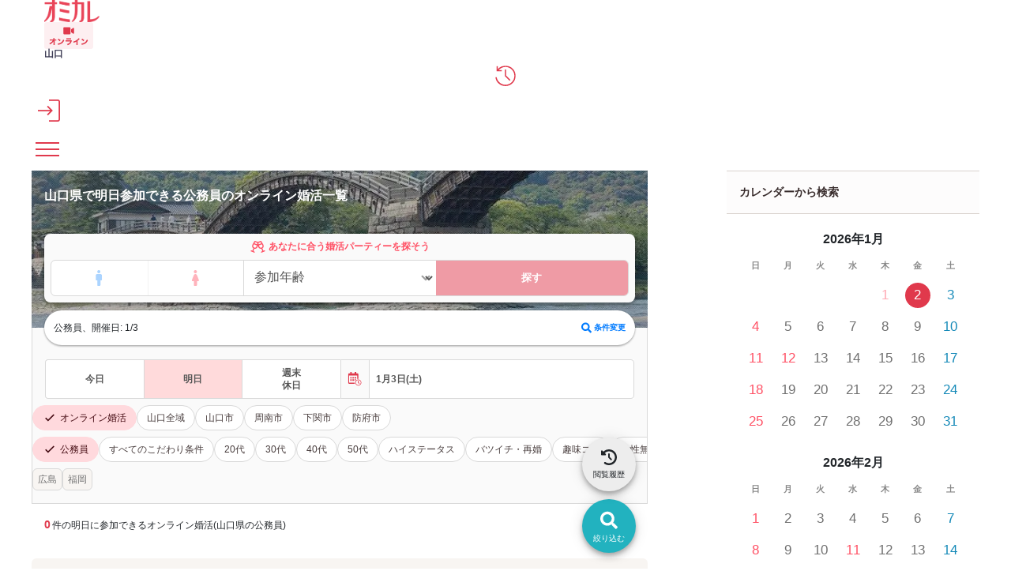

--- FILE ---
content_type: application/javascript
request_url: https://cdn.party-calendar.net/dist/js/scrollPosition.js?v=20230620_01
body_size: 2185
content:
!function(){"use strict";var e,n,o,r,t={8468:function(e,n,o){o.r(n),o.d(n,{BotInfo:function(){return a},BrowserInfo:function(){return t},NodeInfo:function(){return i},ReactNativeInfo:function(){return c},SearchBotDeviceInfo:function(){return s},browserName:function(){return h},detect:function(){return p},detectOS:function(){return v},getNodeVersion:function(){return m},parseUserAgent:function(){return w}});var r=function(e,n,o){if(o||2===arguments.length)for(var r,t=0,i=n.length;t<i;t++)!r&&t in n||(r||(r=Array.prototype.slice.call(n,0,t)),r[t]=n[t]);return e.concat(r||Array.prototype.slice.call(n))},t=function(e,n,o){this.name=e,this.version=n,this.os=o,this.type="browser"},i=function(e){this.version=e,this.type="node",this.name="node",this.os=process.platform},s=function(e,n,o,r){this.name=e,this.version=n,this.os=o,this.bot=r,this.type="bot-device"},a=function(){this.type="bot",this.bot=!0,this.name="bot",this.version=null,this.os=null},c=function(){this.type="react-native",this.name="react-native",this.version=null,this.os=null},u=/(nuhk|curl|Googlebot|Yammybot|Openbot|Slurp|MSNBot|Ask\ Jeeves\/Teoma|ia_archiver)/,d=3,l=[["aol",/AOLShield\/([0-9\._]+)/],["edge",/Edge\/([0-9\._]+)/],["edge-ios",/EdgiOS\/([0-9\._]+)/],["yandexbrowser",/YaBrowser\/([0-9\._]+)/],["kakaotalk",/KAKAOTALK\s([0-9\.]+)/],["samsung",/SamsungBrowser\/([0-9\.]+)/],["silk",/\bSilk\/([0-9._-]+)\b/],["miui",/MiuiBrowser\/([0-9\.]+)$/],["beaker",/BeakerBrowser\/([0-9\.]+)/],["edge-chromium",/EdgA?\/([0-9\.]+)/],["chromium-webview",/(?!Chrom.*OPR)wv\).*Chrom(?:e|ium)\/([0-9\.]+)(:?\s|$)/],["chrome",/(?!Chrom.*OPR)Chrom(?:e|ium)\/([0-9\.]+)(:?\s|$)/],["phantomjs",/PhantomJS\/([0-9\.]+)(:?\s|$)/],["crios",/CriOS\/([0-9\.]+)(:?\s|$)/],["firefox",/Firefox\/([0-9\.]+)(?:\s|$)/],["fxios",/FxiOS\/([0-9\.]+)/],["opera-mini",/Opera Mini.*Version\/([0-9\.]+)/],["opera",/Opera\/([0-9\.]+)(?:\s|$)/],["opera",/OPR\/([0-9\.]+)(:?\s|$)/],["pie",/^Microsoft Pocket Internet Explorer\/(\d+\.\d+)$/],["pie",/^Mozilla\/\d\.\d+\s\(compatible;\s(?:MSP?IE|MSInternet Explorer) (\d+\.\d+);.*Windows CE.*\)$/],["netfront",/^Mozilla\/\d\.\d+.*NetFront\/(\d.\d)/],["ie",/Trident\/7\.0.*rv\:([0-9\.]+).*\).*Gecko$/],["ie",/MSIE\s([0-9\.]+);.*Trident\/[4-7].0/],["ie",/MSIE\s(7\.0)/],["bb10",/BB10;\sTouch.*Version\/([0-9\.]+)/],["android",/Android\s([0-9\.]+)/],["ios",/Version\/([0-9\._]+).*Mobile.*Safari.*/],["safari",/Version\/([0-9\._]+).*Safari/],["facebook",/FB[AS]V\/([0-9\.]+)/],["instagram",/Instagram\s([0-9\.]+)/],["ios-webview",/AppleWebKit\/([0-9\.]+).*Mobile/],["ios-webview",/AppleWebKit\/([0-9\.]+).*Gecko\)$/],["curl",/^curl\/([0-9\.]+)$/],["searchbot",/alexa|bot|crawl(er|ing)|facebookexternalhit|feedburner|google web preview|nagios|postrank|pingdom|slurp|spider|yahoo!|yandex/]],f=[["iOS",/iP(hone|od|ad)/],["Android OS",/Android/],["BlackBerry OS",/BlackBerry|BB10/],["Windows Mobile",/IEMobile/],["Amazon OS",/Kindle/],["Windows 3.11",/Win16/],["Windows 95",/(Windows 95)|(Win95)|(Windows_95)/],["Windows 98",/(Windows 98)|(Win98)/],["Windows 2000",/(Windows NT 5.0)|(Windows 2000)/],["Windows XP",/(Windows NT 5.1)|(Windows XP)/],["Windows Server 2003",/(Windows NT 5.2)/],["Windows Vista",/(Windows NT 6.0)/],["Windows 7",/(Windows NT 6.1)/],["Windows 8",/(Windows NT 6.2)/],["Windows 8.1",/(Windows NT 6.3)/],["Windows 10",/(Windows NT 10.0)/],["Windows ME",/Windows ME/],["Windows CE",/Windows CE|WinCE|Microsoft Pocket Internet Explorer/],["Open BSD",/OpenBSD/],["Sun OS",/SunOS/],["Chrome OS",/CrOS/],["Linux",/(Linux)|(X11)/],["Mac OS",/(Mac_PowerPC)|(Macintosh)/],["QNX",/QNX/],["BeOS",/BeOS/],["OS/2",/OS\/2/]];function p(e){return e?w(e):"undefined"==typeof document&&"undefined"!=typeof navigator&&"ReactNative"===navigator.product?new c:"undefined"!=typeof navigator?w(navigator.userAgent):m()}function S(e){return""!==e&&l.reduce(function(n,o){var r=o[0],t=o[1];if(n)return n;var i=t.exec(e);return!!i&&[r,i]},!1)}function h(e){var n=S(e);return n?n[0]:null}function w(e){var n=S(e);if(!n)return null;var o=n[0],i=n[1];if("searchbot"===o)return new a;var c=i[1]&&i[1].split(".").join("_").split("_").slice(0,3);c?c.length<d&&(c=r(r([],c,!0),function(e){for(var n=[],o=0;o<e;o++)n.push("0");return n}(d-c.length),!0)):c=[];var l=c.join("."),f=v(e),p=u.exec(e);return p&&p[1]?new s(o,l,f,p[1]):new t(o,l,f)}function v(e){for(var n=0,o=f.length;n<o;n++){var r=f[n],t=r[0];if(r[1].exec(e))return t}return null}function m(){return"undefined"!=typeof process&&process.version?new i(process.version.slice(1)):null}}},i={};function s(e){var n=i[e];if(void 0!==n)return n.exports;var o=i[e]={exports:{}};return t[e](o,o.exports,s),o.exports}s.d=function(e,n){for(var o in n)s.o(n,o)&&!s.o(e,o)&&Object.defineProperty(e,o,{enumerable:!0,get:n[o]})},s.o=function(e,n){return Object.prototype.hasOwnProperty.call(e,n)},s.r=function(e){"undefined"!=typeof Symbol&&Symbol.toStringTag&&Object.defineProperty(e,Symbol.toStringTag,{value:"Module"}),Object.defineProperty(e,"__esModule",{value:!0})},e=s(8468),n=function(){function e(){this.SESSION_STORAGE_KEY_PREFIX="browser_back_scroll_position-",this.card_elements=document.querySelectorAll(".js-party-card"),this.card_elements&&this.eventHandler()}return e.prototype.eventHandler=function(){var e=this;Array.prototype.forEach.call(this.card_elements,function(n){n.addEventListener("click",function(){e.saveSessionStorage()})}),addEventListener("pageshow",function(n){n.persisted&&setTimeout(function(){e.setScroll()},50)},!1)},e.prototype.saveSessionStorage=function(){sessionStorage.setItem("".concat(this.SESSION_STORAGE_KEY_PREFIX).concat(location.href),JSON.stringify({value:scrollY}))},e.prototype.removeSessionStorage=function(e){sessionStorage.removeItem(e)},e.prototype.setScroll=function(){var e="".concat(this.SESSION_STORAGE_KEY_PREFIX).concat(location.href),n=sessionStorage.getItem(e);if(n){var o=JSON.parse(n).value;scrollTo(0,o),this.removeSessionStorage(e)}},e}(),o=window.navigator.userAgent,r=(0,e.browserName)(o),"iOS"!==(0,e.detectOS)(o)&&"ios"!==r||new n}();

--- FILE ---
content_type: image/svg+xml
request_url: https://cdn.party-calendar.net/dist/img/logo_online.svg
body_size: 769
content:
<svg xmlns="http://www.w3.org/2000/svg" width="62" height="34" fill="none"><rect width="62" height="34" fill="#E0394C" fill-opacity=".08" rx="3"/><path fill="#E0394C" d="M32.125 6.5h-6.773c-.61 0-1.102.516-1.102 1.125v6.773a1.1 1.1 0 0 0 1.102 1.102h6.773c.61 0 1.125-.492 1.125-1.102V7.625A1.14 1.14 0 0 0 32.125 6.5m4.43.89L34 9.173v3.68l2.555 1.78c.492.329 1.195-.023 1.195-.609V8c0-.586-.703-.937-1.195-.61M11.67 25.39l.02 2.33v.22c0 .54-.02.87-.06 1.16h1.62c-.04-.32-.06-.64-.07-1.39l-.05-4.35h.74c.57 0 1.03.02 1.38.05v-1.45c-.38.06-.52.07-1.41.07h-.72l-.01-.55v-.38c0-.27.01-.46.03-.75h-1.57c.04.35.04.35.05 1.14l.01.53-3.25.01c-.73 0-.94-.01-1.44-.07v1.45c.43-.04.66-.05 1.41-.05l2.35-.01c-.33.54-.73 1.02-1.29 1.56-.91.89-1.85 1.53-3.04 2.07.53.49.7.7 1 1.26 1.35-.77 2.08-1.3 2.94-2.14.55-.54.97-1.06 1.38-1.7-.02.47-.02.76-.02.85zm5.39-3.27c.96.53 1.8 1.19 2.63 2.07l1.01-1.31c-.8-.74-1.37-1.16-2.66-1.94zm.48 6.66c.21-.07.27-.09.5-.14.19-.04.19-.04.44-.09.96-.21 2.11-.62 2.91-1.04 1.74-.92 2.92-2.24 3.91-4.38-.62-.44-.8-.61-1.27-1.16-.29.78-.56 1.32-1.01 1.99-.78 1.17-1.67 1.92-2.94 2.45-.92.4-2.06.67-2.98.73zm10.37-6.79c.31-.03.71-.05 1.35-.05h3.33c.85 0 1 .01 1.34.05v-1.45c-.36.07-.55.08-1.36.08h-3.28c-.69 0-1.02-.02-1.38-.08zm-.84 2.46c.37-.04.67-.05 1.49-.05h4.55c-.4.97-.85 1.59-1.58 2.17-.74.58-1.5.93-2.71 1.24.53.59.67.8.94 1.39 1.37-.54 2.05-.89 2.73-1.44.99-.8 1.76-1.95 2.27-3.42.13-.35.17-.45.28-.63l-.67-.74c-.29.09-.39.1-.97.1h-4.82c-.89 0-1.08-.01-1.51-.07zm16.55-4.14c-.3.5-.97 1.17-1.85 1.85-1.58 1.22-3.25 2.04-5.27 2.6.42.54.54.74.81 1.36 1.81-.67 2.38-.93 3.42-1.55v3.04c0 .82-.01 1.07-.06 1.45h1.65c-.04-.34-.05-.68-.05-1.48v-3.94c.82-.59 1.58-1.25 2.34-2.04.15-.16.17-.18.38-.36zm3.44 1.81c.96.53 1.8 1.19 2.63 2.07l1.01-1.31c-.8-.74-1.37-1.16-2.66-1.94zm.48 6.66c.21-.07.27-.09.5-.14.19-.04.19-.04.44-.09.96-.21 2.11-.62 2.91-1.04 1.74-.92 2.92-2.24 3.91-4.38-.62-.44-.8-.61-1.27-1.16-.29.78-.56 1.32-1.01 1.99-.78 1.17-1.67 1.92-2.94 2.45-.92.4-2.06.67-2.98.73z"/></svg>

--- FILE ---
content_type: application/javascript
request_url: https://cdn.party-calendar.net/dist/js/common.js?v=20251203_01
body_size: 21092
content:
/*! For license information please see common.js.LICENSE.txt */
!function(){var e={2733:function(e){e.exports=function(){"use strict";function e(e){for(var t=1;t<arguments.length;t++){var n=arguments[t];for(var r in n)e[r]=n[r]}return e}return function t(n,r){function o(t,o,i){if("undefined"!=typeof document){"number"==typeof(i=e({},r,i)).expires&&(i.expires=new Date(Date.now()+864e5*i.expires)),i.expires&&(i.expires=i.expires.toUTCString()),t=encodeURIComponent(t).replace(/%(2[346B]|5E|60|7C)/g,decodeURIComponent).replace(/[()]/g,escape);var a="";for(var s in i)i[s]&&(a+="; "+s,!0!==i[s]&&(a+="="+i[s].split(";")[0]));return document.cookie=t+"="+n.write(o,t)+a}}return Object.create({set:o,get:function(e){if("undefined"!=typeof document&&(!arguments.length||e)){for(var t=document.cookie?document.cookie.split("; "):[],r={},o=0;o<t.length;o++){var i=t[o].split("="),a=i.slice(1).join("=");try{var s=decodeURIComponent(i[0]);if(r[s]=n.read(a,s),e===s)break}catch(e){}}return e?r[e]:r}},remove:function(t,n){o(t,"",e({},n,{expires:-1}))},withAttributes:function(n){return t(this.converter,e({},this.attributes,n))},withConverter:function(n){return t(e({},this.converter,n),this.attributes)}},{attributes:{value:Object.freeze(r)},converter:{value:Object.freeze(n)}})}({read:function(e){return'"'===e[0]&&(e=e.slice(1,-1)),e.replace(/(%[\dA-F]{2})+/gi,decodeURIComponent)},write:function(e){return encodeURIComponent(e).replace(/%(2[346BF]|3[AC-F]|40|5[BDE]|60|7[BCD])/g,decodeURIComponent)}},{path:"/"})}()},6141:function(e,t){"use strict";Object.defineProperty(t,"__esModule",{value:!0});var n=function(){function e(e){this.blogCardElement=e,this.redirectBlogArticle=this.redirectBlogArticle.bind(this),this.addEventListeners()}return e.prototype.addEventListeners=function(){this.blogCardElement&&this.blogCardElement.addEventListener("click",this.redirectBlogArticle)},e.prototype.redirectBlogArticle=function(e){var t;if(e.stopPropagation(),this.blogCardElement){var n=null===(t=this.blogCardElement.querySelector("a"))||void 0===t?void 0:t.getAttribute("href");n&&(window.location.href=n)}},e}();t.default=n},1342:function(e,t,n){"use strict";var r=this&&this.__importDefault||function(e){return e&&e.__esModule?e:{default:e}};Object.defineProperty(t,"__esModule",{value:!0});var o=r(n(6141)),i=r(n(8115)),a=r(n(3014)),s=r(n(7011)),c=r(n(1641)),u=r(n(7225)),l=r(n(7561)),d=r(n(471)),f=r(n(1738)),h=n(8712),p=n(1848),v=n(964),m=n(572),y=n(8204),g=n(1842),b=n(9373);new h.Vh,new v.Accordion,new p.MenuToggle,new s.default,new b.Recaptcha,new f.default,new d.default,window.addEventListener("DOMContentLoaded",function(){var e=document.querySelectorAll(".js-nav-tabs-and-contents");e&&Array.prototype.forEach.call(e,function(e){new u.default(e).init()}),new i.default,document.getElementById("box-p-footer-menu-smartphone")&&new a.default;var t=document.querySelectorAll(".js-party-card");t&&Array.prototype.forEach.call(t,function(e){return new l.default(e)});var n=document.querySelectorAll(".js-blog-card");n&&Array.prototype.forEach.call(n,function(e){return new o.default(e)});var r=document.querySelectorAll(".js-move-page");r&&Array.prototype.forEach.call(r,function(e){return new c.default(e)})}),new g.CalendarHoliday,new y.HeaderNoBarrage,new m.Dialog},1848:function(e,t){"use strict";Object.defineProperty(t,"__esModule",{value:!0}),t.MenuToggle=void 0;var n=function(){function e(){var e=this;this.isShow=!1,this.menuToggleElement=document.querySelector(".js-menu-toggle"),this.navCloseElements=document.querySelectorAll(".js-menu-close"),this.navMenuElement=function(){if(!e.menuToggleElement)return null;var t=e.menuToggleElement.getAttribute("aria-controls");return t?document.getElementById(t):null}(),this.menuToggleElement&&this.navMenuElement&&this.eventHandler()}return e.prototype.eventHandler=function(){var e=this;this.menuToggleElement&&this.menuToggleElement.addEventListener("click",function(){e.toggle()}),this.navCloseElements.forEach(function(t){t.addEventListener("click",function(){e.hide()})}),null!==this.navMenuElement&&this.navMenuElement.addEventListener("keydown",function(t){return e.trapTabKey(t,t.currentTarget)}),this.menuToggleElement&&document.addEventListener("keydown",function(t){var n;e.isShow&&"Escape"===t.key&&(e.hide(),null===(n=e.menuToggleElement)||void 0===n||n.focus())})},e.prototype.show=function(){this.menuToggleElement&&this.navMenuElement&&(this.isShow=!0,this.navMenuElement.classList.add("is-show"),this.menuToggleElement.classList.add("is-show"),this.menuToggleElement.setAttribute("aria-expanded","true"),this.navMenuElement.setAttribute("aria-hidden","false"))},e.prototype.hide=function(){this.menuToggleElement&&this.navMenuElement&&(this.isShow=!1,this.navMenuElement.classList.remove("is-show"),this.menuToggleElement.classList.remove("is-show"),this.menuToggleElement.setAttribute("aria-expanded","false"),this.navMenuElement.setAttribute("aria-hidden","true"))},e.prototype.toggle=function(){this.isShow?this.hide():this.show()},e.prototype.trapTabKey=function(e,t){if("Tab"===e.key){var n=t.querySelectorAll('a[href], button, textarea, input, select, [tabindex]:not([tabindex="-1"])'),r=Array.from(n).filter(function(e){return null!==e.offsetParent});if(0!==r.length){var o=r[0],i=r[r.length-1];e.shiftKey?document.activeElement===o&&(e.preventDefault(),i.focus()):document.activeElement===i&&(e.preventDefault(),o.focus())}}},e}();t.MenuToggle=n},8115:function(e,t,n){"use strict";var r=this&&this.__awaiter||function(e,t,n,r){return new(n||(n=Promise))(function(o,i){function a(e){try{c(r.next(e))}catch(e){i(e)}}function s(e){try{c(r.throw(e))}catch(e){i(e)}}function c(e){var t;e.done?o(e.value):(t=e.value,t instanceof n?t:new n(function(e){e(t)})).then(a,s)}c((r=r.apply(e,t||[])).next())})},o=this&&this.__generator||function(e,t){var n,r,o,i,a={label:0,sent:function(){if(1&o[0])throw o[1];return o[1]},trys:[],ops:[]};return i={next:s(0),throw:s(1),return:s(2)},"function"==typeof Symbol&&(i[Symbol.iterator]=function(){return this}),i;function s(s){return function(c){return function(s){if(n)throw new TypeError("Generator is already executing.");for(;i&&(i=0,s[0]&&(a=0)),a;)try{if(n=1,r&&(o=2&s[0]?r.return:s[0]?r.throw||((o=r.return)&&o.call(r),0):r.next)&&!(o=o.call(r,s[1])).done)return o;switch(r=0,o&&(s=[2&s[0],o.value]),s[0]){case 0:case 1:o=s;break;case 4:return a.label++,{value:s[1],done:!1};case 5:a.label++,r=s[1],s=[0];continue;case 7:s=a.ops.pop(),a.trys.pop();continue;default:if(!((o=(o=a.trys).length>0&&o[o.length-1])||6!==s[0]&&2!==s[0])){a=0;continue}if(3===s[0]&&(!o||s[1]>o[0]&&s[1]<o[3])){a.label=s[1];break}if(6===s[0]&&a.label<o[1]){a.label=o[1],o=s;break}if(o&&a.label<o[2]){a.label=o[2],a.ops.push(s);break}o[2]&&a.ops.pop(),a.trys.pop();continue}s=t.call(e,a)}catch(e){s=[6,e],r=0}finally{n=o=0}if(5&s[0])throw s[1];return{value:s[0]?s[1]:void 0,done:!0}}([s,c])}}},i=this&&this.__importDefault||function(e){return e&&e.__esModule?e:{default:e}};Object.defineProperty(t,"__esModule",{value:!0});var a=i(n(6425)),s=function(){function e(){this.container=document.querySelector(".js-container"),this.container&&(this.favoriteButtonClass="js-favorite",this.favoriteButtonTextClass="js-favorite__text",this.favoriteButtons=document.querySelectorAll(".".concat(this.favoriteButtonClass)),this.favoritedClass="p-favorite_added",this.favoriteLoadingClass="p-favorite_loading",this.footerElement=document.getElementById("box-p-footer-menu-smartphone"),this.footerFavoriteIconElement=document.querySelector(".p-footer-menu-smartphone-favorites__icon"),this.footerFavoriteTextElement=document.getElementById("footer-menu-smartphone-favorites-label"),this.clickFavorite=this.clickFavorite.bind(this),this.activateFavoriteButton=this.activateFavoriteButton.bind(this),this.deactivateFavoriteButton=this.deactivateFavoriteButton.bind(this),this.addEventListeners(),this.footerElement&&"true"===this.footerElement.dataset.isLogin&&this.getFavoriteCount())}return e.prototype.addEventListeners=function(){var e=this;this.container.addEventListener("click",function(t){return e.clickFavorite(t)})},e.prototype.clickFavorite=function(e){var t=e.target;if(t.classList.contains(this.favoriteButtonClass)&&t){var n=t,r=n.dataset.favoriteListId;this.deactivateFavoriteButton(n),void 0!==r&&""!==r?this.deleteFavorite(n,r):this.addFavorite(n)}},e.prototype.addFavorite=function(t){var n=this,r=t.dataset.partyId,o=t.querySelector(".".concat(this.favoriteButtonTextClass)),i=this.checkIsPr(t),s=i.is_pr,c=i.pr_key;e.addRequest({party_id:r,is_pr:String(s),pr_key:c}).then(function(e){t.dataset.favoriteListId=e.data.favorite_party_list_id,t.classList.add(n.favoritedClass)}).catch(function(e){a.default.isAxiosError(e)&&e.response&&window.alert(e.response.data.message)}).then(function(){o?o.innerText="登録済み":t.setAttribute("aria-label","登録済み"),n.activateFavoriteButton(t),n.executeActionAddedFavoriteInFooter()})},e.prototype.deleteFavorite=function(t,n){var r=this,o=t.querySelector(".".concat(this.favoriteButtonTextClass)),i=this.checkIsPr(t),s=i.is_pr,c=i.pr_key;e.deleteRequest({favorite_party_list_id:n,is_pr:String(s),pr_key:c}).then(function(e){delete t.dataset.favoriteListId,t.classList.remove(r.favoritedClass)}).catch(function(e){a.default.isAxiosError(e)&&e.response&&window.alert(e.response.data.message)}).then(function(){o?o.innerText="お気に入り":t.setAttribute("aria-label","お気に入り"),r.activateFavoriteButton(t),r.reduceFavoriteCountInFooter()})},e.prototype.getFavoriteCount=function(){var e=this;a.default.get("/ajax/favorite/count").then(function(t){e.footerFavoriteTextElement&&(e.footerFavoriteTextElement.textContent=t.data.count)})},e.addRequest=function(e){return r(this,void 0,void 0,function(){var t;return o(this,function(n){return(t=new FormData).append("party_id",e.party_id),t.append("is_pr",e.is_pr),t.append("pr_key",e.pr_key),[2,a.default.post("/favorite/add",t)]})})},e.deleteRequest=function(e){return r(this,void 0,void 0,function(){var t;return o(this,function(n){return(t=new FormData).append("favorite_party_list_id",e.favorite_party_list_id),t.append("is_pr",e.is_pr),t.append("pr_key",e.pr_key),[2,a.default.post("/favorite/delete",t)]})})},e.prototype.activateFavoriteButton=function(e){var t;e.classList.remove(null!==(t=this.favoriteLoadingClass)&&void 0!==t?t:""),e.removeAttribute("disabled")},e.prototype.deactivateFavoriteButton=function(e){var t;e.classList.add(null!==(t=this.favoriteLoadingClass)&&void 0!==t?t:""),e.setAttribute("disabled","true")},e.prototype.executeActionAddedFavoriteInFooter=function(){var e=this;this.isDisableActionFavoriteInFooter()||(this.setFavoriteCountText("ADD"),this.setupActionAddedFavoriteInHeader(),this.isFooterHidden()?(this.showFooter(),setTimeout(function(){e.displayFavoriteCountTextWithAction()},500),setTimeout(function(){e.hideFooter()},2500),setTimeout(function(){e.removeActionAddedFavorite()},3150)):(this.displayFavoriteCountTextWithAction(),setTimeout(function(){e.removeActionAddedFavorite()},1500)))},e.prototype.reduceFavoriteCountInFooter=function(){this.isDisableActionFavoriteInFooter()||this.setFavoriteCountText("REDUCE")},e.prototype.isFooterHidden=function(){var e;return null===(e=this.footerElement)||void 0===e?void 0:e.classList.contains("js-is-hidden")},e.prototype.showFooter=function(){var e,t;null===(e=this.footerElement)||void 0===e||e.setAttribute("aria-hidden","false"),null===(t=this.footerElement)||void 0===t||t.classList.remove("js-is-hidden")},e.prototype.hideFooter=function(){var e,t;null===(e=this.footerElement)||void 0===e||e.setAttribute("aria-hidden","true"),null===(t=this.footerElement)||void 0===t||t.classList.add("js-is-hidden")},e.prototype.setFavoriteCountText=function(e){var t,n,r=parseInt(null!==(n=null===(t=this.footerFavoriteTextElement)||void 0===t?void 0:t.innerText)&&void 0!==n?n:"",10);switch(e){case"ADD":r++;break;case"REDUCE":r--}this.footerFavoriteTextElement&&(this.footerFavoriteTextElement.textContent=r.toString())},e.prototype.setupActionAddedFavoriteInHeader=function(){this.prepareFavoriteCountText(),this.startFavoriteStarAction()},e.prototype.prepareFavoriteCountText=function(){var e;null===(e=this.footerFavoriteTextElement)||void 0===e||e.classList.add("js-favorite-add-text-action-ready")},e.prototype.startFavoriteStarAction=function(){var e;null===(e=this.footerFavoriteIconElement)||void 0===e||e.classList.add("js-favorite-add-star-action")},e.prototype.displayFavoriteCountTextWithAction=function(){var e,t;null===(e=this.footerFavoriteTextElement)||void 0===e||e.classList.add("js-favorite-add-text-action"),null===(t=this.footerFavoriteTextElement)||void 0===t||t.classList.remove("js-favorite-add-text-action-ready")},e.prototype.removeActionAddedFavorite=function(){var e,t;null===(e=this.footerFavoriteIconElement)||void 0===e||e.classList.remove("js-favorite-add-star-action"),null===(t=this.footerFavoriteTextElement)||void 0===t||t.classList.remove("js-favorite-add-text-action")},e.prototype.isDisableActionFavoriteInFooter=function(){return!this.footerFavoriteIconElement||!this.footerFavoriteTextElement},e.prototype.checkIsPr=function(e){var t=!1,n="";if(!e)return{is_pr:t,pr_key:n};var r=e.closest(".js-party-card");if(!r)return{is_pr:t,pr_key:n};var o=r.querySelectorAll(".js-party-card-pr");return o?(Array.prototype.forEach.call(o,function(e){t=!0,n=e.getAttribute("data-pr-key")}),{is_pr:t,pr_key:n}):{is_pr:t,pr_key:n}},e}();t.default=s},3014:function(e,t,n){"use strict";var r=this&&this.__importDefault||function(e){return e&&e.__esModule?e:{default:e}};Object.defineProperty(t,"__esModule",{value:!0});var o=r(n(2835)),i=r(n(6086)),a=function(){function e(){if(this.ID_MENUBOX="box-p-footer-menu-smartphone",this.CLASSNAME_TARGET="p-footer-menu-smartphone__target",this.is_rotate=!1,this.menuElement=document.getElementById(this.ID_MENUBOX),new o.default){this.setEvent();var e=this.menuElement.getElementsByClassName(this.CLASSNAME_TARGET);Array.prototype.forEach.call(e,function(e){new i.default(e)})}}return e.prototype.setEvent=function(){window.addEventListener("orientationchange",this.setRotate.bind(this)),window.addEventListener("stretchedWindow",this.closeMenu.bind(this)),window.addEventListener("shortenWindow",this.openMenu.bind(this))},e.prototype.setRotate=function(){this.is_rotate=!0},e.prototype.openMenu=function(){this.menuElement.setAttribute("aria-hidden","false"),this.menuElement.classList.remove("js-is-hidden")},e.prototype.closeMenu=function(){if(void 0===screen.orientation&&0!==window.orientation||void 0!==screen.orientation&&screen.orientation.angle%180!=0||this.is_rotate)return this.openMenu(),void(this.is_rotate=!1);this.menuElement.setAttribute("aria-hidden","true"),this.menuElement.classList.add("js-is-hidden")},e}();t.default=a},7011:function(e,t){"use strict";Object.defineProperty(t,"__esModule",{value:!0});var n=function(){function e(){this.guardAttribute="data-loading-text",this.submitElements=document.querySelectorAll("form [".concat(this.guardAttribute,"]")),this.rollbackEventName="rollbackStatus",this.event=document.createEvent("Event"),this.event.initEvent(this.rollbackEventName,!0,!0),this.init()}return e.prototype.init=function(){var e=this;Array.prototype.forEach.call(this.submitElements,function(t){e.setEvent(t)})},e.prototype.setEvent=function(e){for(var t=e;t&&t.parentElement;){var n=t.parentElement;if("FORM"===n.tagName){n.addEventListener("submit",this.submitForm.bind(this,e)),n.addEventListener(this.rollbackEventName,this.rollbackStatus.bind(this,e));break}t=n}},e.prototype.submitForm=function(e){var t,n,r=null!==(t=e.dataset.loadingText)&&void 0!==t?t:"";"INPUT"===e.tagName&&(e.dataset.keepLabelText=null!==(n=e.getAttribute("value"))&&void 0!==n?n:"",e.setAttribute("value",r)),"BUTTON"===e.tagName&&(e.dataset.keepLabelText=e.innerText,e.innerText=r),e.setAttribute("disabled","true")},e.prototype.rollbackStatus=function(e){var t,n;"INPUT"===e.tagName&&e.setAttribute("value",null!==(t=e.dataset.keepLabelText)&&void 0!==t?t:""),"BUTTON"===e.tagName&&(e.innerText=null!==(n=e.dataset.keepLabelText)&&void 0!==n?n:""),e.removeAttribute("disabled")},e}();t.default=n},2635:function(e,t){"use strict";var n=this&&this.__awaiter||function(e,t,n,r){return new(n||(n=Promise))(function(o,i){function a(e){try{c(r.next(e))}catch(e){i(e)}}function s(e){try{c(r.throw(e))}catch(e){i(e)}}function c(e){var t;e.done?o(e.value):(t=e.value,t instanceof n?t:new n(function(e){e(t)})).then(a,s)}c((r=r.apply(e,t||[])).next())})},r=this&&this.__generator||function(e,t){var n,r,o,i,a={label:0,sent:function(){if(1&o[0])throw o[1];return o[1]},trys:[],ops:[]};return i={next:s(0),throw:s(1),return:s(2)},"function"==typeof Symbol&&(i[Symbol.iterator]=function(){return this}),i;function s(s){return function(c){return function(s){if(n)throw new TypeError("Generator is already executing.");for(;i&&(i=0,s[0]&&(a=0)),a;)try{if(n=1,r&&(o=2&s[0]?r.return:s[0]?r.throw||((o=r.return)&&o.call(r),0):r.next)&&!(o=o.call(r,s[1])).done)return o;switch(r=0,o&&(s=[2&s[0],o.value]),s[0]){case 0:case 1:o=s;break;case 4:return a.label++,{value:s[1],done:!1};case 5:a.label++,r=s[1],s=[0];continue;case 7:s=a.ops.pop(),a.trys.pop();continue;default:if(!((o=(o=a.trys).length>0&&o[o.length-1])||6!==s[0]&&2!==s[0])){a=0;continue}if(3===s[0]&&(!o||s[1]>o[0]&&s[1]<o[3])){a.label=s[1];break}if(6===s[0]&&a.label<o[1]){a.label=o[1],o=s;break}if(o&&a.label<o[2]){a.label=o[2],a.ops.push(s);break}o[2]&&a.ops.pop(),a.trys.pop();continue}s=t.call(e,a)}catch(e){s=[6,e],r=0}finally{n=o=0}if(5&s[0])throw s[1];return{value:s[0]?s[1]:void 0,done:!0}}([s,c])}}};Object.defineProperty(t,"__esModule",{value:!0}),t.Lib=t.slideToggle=t.slideUp=t.slideDown=void 0,t.slideDown=function(e,t){return void 0===t&&(t="200ms"),n(void 0,void 0,void 0,function(){return r(this,function(n){return[2,new Promise(function(n){e.style.height="0",e.style.opacity="0",e.style.display="block",requestAnimationFrame(function(){e.style.transition="height ".concat(t,", opacity ").concat(t),e.style.height="".concat(e.scrollHeight,"px"),e.style.opacity="1",e.addEventListener("transitionend",function(){e.style.transition="none",e.style.height="auto",n()},{once:!0})})})]})})},t.slideUp=function(e,t){return void 0===t&&(t="200ms"),n(void 0,void 0,void 0,function(){return r(this,function(n){return[2,new Promise(function(n){e.style.height="".concat(e.scrollHeight,"px"),e.style.opacity="1",requestAnimationFrame(function(){e.style.transition="height ".concat(t,", opacity ").concat(t),e.style.height="0",e.style.opacity="0",e.addEventListener("transitionend",function(){e.style.transition="none",e.style.display="none",n()},{once:!0})})})]})})},t.slideToggle=function(e,o,i){return void 0===o&&(o="200ms"),void 0===i&&(i=!0),n(void 0,void 0,void 0,function(){return r(this,function(n){switch(n.label){case 0:return i?[4,(0,t.slideDown)(e,o)]:[3,2];case 1:return n.sent(),[3,4];case 2:return[4,(0,t.slideUp)(e,o)];case 3:n.sent(),n.label=4;case 4:return[2]}})})},t.Lib={slideUp:t.slideUp,slideDown:t.slideDown,slideToggle:t.slideToggle}},2835:function(e,t,n){"use strict";var r=this&&this.__importDefault||function(e){return e&&e.__esModule?e:{default:e}};Object.defineProperty(t,"__esModule",{value:!0});var o=r(n(2851)),i=function(){function e(){this.cacheHeight=0;var e=navigator.userAgent;(e.indexOf("iPhone")>0||e.indexOf("Android")>0&&e.indexOf("Mobile")>0)&&(this.eventStretched=new Event("stretchedWindow"),this.eventShrank=new Event("shortenWindow"),this.setEvent())}return e.prototype.setEvent=function(){this.resizeWindow=this.resizeWindow.bind(this),window.addEventListener("resize",this.resizeWindow,!!(0,o.default)()&&{passive:!0})},e.prototype.resizeWindow=function(){this.triggerEvent()},e.prototype.triggerEvent=function(){this.cacheHeight>window.innerHeight?(this.cacheHeight=window.innerHeight,this.eventShrank&&window.dispatchEvent(this.eventShrank)):(this.cacheHeight=window.innerHeight,this.eventStretched&&window.dispatchEvent(this.eventStretched))},e}();t.default=i},1641:function(e,t){"use strict";Object.defineProperty(t,"__esModule",{value:!0});var n=function(){function e(e){this.movePageElement=e,this.movePage=this.movePage.bind(this),this.handleKeyDown=this.handleKeyDown.bind(this),this.addEventListeners()}return e.prototype.addEventListeners=function(){this.movePageElement.addEventListener("click",this.movePage),this.movePageElement.addEventListener("keydown",this.handleKeyDown)},e.prototype.handleKeyDown=function(e){this.isValidKey(e.key)&&(e.preventDefault(),this.movePage(e))},e.prototype.isValidKey=function(e){return["Enter"," "].includes(e)},e.prototype.movePage=function(e){var t;e.stopPropagation(),this.moveUrl=null!==(t=this.movePageElement.getAttribute("data-move-url"))&&void 0!==t?t:"",this.moveUrl?window.location.href=this.moveUrl:console.warn("movePageElement に指定されたURLがありません。")},e}();t.default=n},964:function(e,t,n){"use strict";var r=this&&this.__awaiter||function(e,t,n,r){return new(n||(n=Promise))(function(o,i){function a(e){try{c(r.next(e))}catch(e){i(e)}}function s(e){try{c(r.throw(e))}catch(e){i(e)}}function c(e){var t;e.done?o(e.value):(t=e.value,t instanceof n?t:new n(function(e){e(t)})).then(a,s)}c((r=r.apply(e,t||[])).next())})},o=this&&this.__generator||function(e,t){var n,r,o,i,a={label:0,sent:function(){if(1&o[0])throw o[1];return o[1]},trys:[],ops:[]};return i={next:s(0),throw:s(1),return:s(2)},"function"==typeof Symbol&&(i[Symbol.iterator]=function(){return this}),i;function s(s){return function(c){return function(s){if(n)throw new TypeError("Generator is already executing.");for(;i&&(i=0,s[0]&&(a=0)),a;)try{if(n=1,r&&(o=2&s[0]?r.return:s[0]?r.throw||((o=r.return)&&o.call(r),0):r.next)&&!(o=o.call(r,s[1])).done)return o;switch(r=0,o&&(s=[2&s[0],o.value]),s[0]){case 0:case 1:o=s;break;case 4:return a.label++,{value:s[1],done:!1};case 5:a.label++,r=s[1],s=[0];continue;case 7:s=a.ops.pop(),a.trys.pop();continue;default:if(!((o=(o=a.trys).length>0&&o[o.length-1])||6!==s[0]&&2!==s[0])){a=0;continue}if(3===s[0]&&(!o||s[1]>o[0]&&s[1]<o[3])){a.label=s[1];break}if(6===s[0]&&a.label<o[1]){a.label=o[1],o=s;break}if(o&&a.label<o[2]){a.label=o[2],a.ops.push(s);break}o[2]&&a.ops.pop(),a.trys.pop();continue}s=t.call(e,a)}catch(e){s=[6,e],r=0}finally{n=o=0}if(5&s[0])throw s[1];return{value:s[0]?s[1]:void 0,done:!0}}([s,c])}}};Object.defineProperty(t,"__esModule",{value:!0}),t.Accordion=void 0;var i=n(2635),a=function(){function e(e,t){void 0===e&&(e="[data-accordion-toggle]"),void 0===t&&(t="[data-accordion-panel]"),this.toggleElm=e,this.panelElm=t,this.eventHandler()}return e.prototype.eventHandler=function(){var e=this,t=document.querySelectorAll(this.toggleElm);0!==t.length&&t.forEach(function(t){t.addEventListener("click",function(t){return e.onClick(t)})})},e.prototype.onClick=function(e){return r(this,void 0,void 0,function(){var t,n,r,a,s,c,u,l;return o(this,function(o){switch(o.label){case 0:if(e.preventDefault(),!(t=e.currentTarget))return[2];if(!(n=document.querySelector("".concat(this.panelElm,"#").concat(t.getAttribute("aria-controls")))))return[2];r="true"===n.getAttribute("aria-hidden"),a=t.getAttribute("data-accordion-toggle"),s="開く",c="閉じる";try{u=a?JSON.parse(a):{},s=u.openText||s,c=u.closeText||c}catch(e){console.error("data-accordion-toggleのJSON解析エラー:",e)}return t.setAttribute("aria-expanded","".concat(r)),n.setAttribute("aria-hidden","".concat(!r)),r?(n.removeAttribute("hidden"),[4,(0,i.slideDown)(n,"200ms")]):[3,2];case 1:return o.sent(),[3,4];case 2:return[4,(0,i.slideUp)(n,"200ms")];case 3:o.sent(),n.setAttribute("hidden",""),o.label=4;case 4:return(l=t.childNodes[0]).nodeType===Node.TEXT_NODE&&(l.textContent=r?c:s),[2]}})})},e}();t.Accordion=a},572:function(e,t){"use strict";Object.defineProperty(t,"__esModule",{value:!0}),t.Dialog=void 0;var n=function(){function e(){var e=this;this.openToggles=document.querySelectorAll("[data-open-dialog-toggle]"),this.closeToggles=document.querySelectorAll("[data-close-dialog-toggle]"),this.dialogs=document.querySelectorAll("[data-dialog]"),this.init(),this.openToggles.forEach(function(t){return t.addEventListener("click",function(t){return e.handleToggleEvent(t,!0)})}),this.closeToggles.forEach(function(t){return t.addEventListener("click",function(t){return e.handleToggleEvent(t,!1)})})}return e.prototype.init=function(){var e=this;this.dialogs.forEach(function(t){t.addEventListener("click",function(t){return e.backdropEvent(t)}),t.addEventListener("keydown",function(n){return e.trapTabKey(n,t)}),e.defaultOpenDialog(t)})},e.prototype.handleToggleEvent=function(e,t){var n=e.currentTarget,r=t?n.dataset.openDialogToggle:n.dataset.closeDialogToggle;if(r){var o=document.getElementById(r);o?t?o.showModal():o.close():console.error("ダイアログ要素が見つかりません")}else console.error("ダイアログのIDが未設定です")},e.prototype.backdropEvent=function(e){var t=e.currentTarget,n=t.getBoundingClientRect(),r=n.top<=e.clientY&&e.clientY<=n.bottom&&n.left<=e.clientX&&e.clientX<=n.right;e.target!==t||r||t.close()},e.prototype.defaultOpenDialog=function(e){"open"!==e.getAttribute("data-dialog")||e.open||e.showModal()},e.prototype.trapTabKey=function(e,t){if("Tab"===e.key){var n=t.querySelectorAll('a[href], button, textarea, input, select, [tabindex]:not([tabindex="-1"])');if(0!==n.length){var r=n[0],o=n[n.length-1];e.shiftKey?document.activeElement===r&&(e.preventDefault(),o.focus()):document.activeElement===o&&(e.preventDefault(),r.focus())}}},e}();t.Dialog=n},8204:function(e,t){"use strict";Object.defineProperty(t,"__esModule",{value:!0}),t.HeaderNoBarrage=void 0;var n=function(){function e(){this.linkElements=document.querySelectorAll('.p-header-actions__action a[href*="/mypage"]'),this.eventHandler()}return e.prototype.eventHandler=function(){var e=this;this.init(),window.addEventListener("pageshow",function(t){t.persisted&&e.init()}),this.linkElements.forEach(function(t){t.addEventListener("click",function(t){e.clickEvent(t)})})},e.prototype.init=function(){this.linkElements.forEach(function(e){e.getAttribute("aria-disabled")&&e.removeAttribute("aria-disabled")})},e.prototype.clickEvent=function(e){this.init(),e.currentTarget.setAttribute("aria-disabled","true")},e}();t.HeaderNoBarrage=n},7225:function(e,t){"use strict";Object.defineProperty(t,"__esModule",{value:!0});var n=function(){function e(e){this.tabsAndcontents=e,this.tabs=this.tabsAndcontents.getElementsByClassName("js-nav-tab"),this.tabChanger=this.tabChanger.bind(this),this.unsetSelectedTab=this.unsetSelectedTab.bind(this),this.unsetSelectedContent=this.unsetSelectedContent.bind(this)}return e.prototype.init=function(){this.tabChanger()},e.prototype.tabChanger=function(){var e=this;Array.prototype.forEach.call(this.tabs,function(t){t.addEventListener("click",function(t){var n;t.stopPropagation();var r=t.currentTarget;if("true"!==r.getAttribute("aria-selected")){e.unsetSelectedTab(),r.setAttribute("aria-selected","true"),e.unsetSelectedContent();var o=document.getElementById(null!==(n=r.getAttribute("aria-controls"))&&void 0!==n?n:"");null==o||o.setAttribute("aria-hidden","false")}})})},e.prototype.unsetSelectedTab=function(){var e=this.tabsAndcontents.querySelector('.js-nav-tab[aria-selected="true"]');e&&e.setAttribute("aria-selected","false")},e.prototype.unsetSelectedContent=function(){var e=this.tabsAndcontents.querySelector('.js-nav-tabs-content[aria-hidden="false"]');e&&e.setAttribute("aria-hidden","true")},e}();t.default=n},7561:function(e,t){"use strict";Object.defineProperty(t,"__esModule",{value:!0});var n=function(){function e(e){this.cardWrapper=e,this.excerptDescription=this.cardWrapper.querySelector(".js-party-card-excerpt"),this.reviewSample=this.cardWrapper.querySelector(".js-party-card__review__sample"),this.toggleExcerptDescription=this.toggleExcerptDescription.bind(this),this.expandSampleComment=this.expandSampleComment.bind(this),this.addEventListeners()}return e.prototype.addEventListeners=function(){this.reviewSample&&(this.readMore=this.cardWrapper.querySelector(".js-party-card__review__more__link"),this.readMore.addEventListener("click",this.expandSampleComment)),this.excerptDescription&&(this.excerptButton=this.cardWrapper.querySelector(".js-party-card-excerpt-button"),this.excerptButton.addEventListener("click",this.toggleExcerptDescription))},e.prototype.toggleExcerptDescription=function(e){var t,n;e.stopPropagation(),"true"===this.excerptDescription.getAttribute("aria-expanded")?(this.excerptDescription.setAttribute("aria-expanded","false"),null===(t=this.excerptButton)||void 0===t||t.setAttribute("aria-label","表示を省略する")):(this.excerptDescription.setAttribute("aria-expanded","true"),null===(n=this.excerptButton)||void 0===n||n.setAttribute("aria-label","すべて表示する"))},e.prototype.expandSampleComment=function(e){var t;e.stopPropagation(),"true"!==this.reviewSample.getAttribute("aria-expanded")&&(this.reviewSample.setAttribute("aria-expanded","true"),null===(t=this.readMore)||void 0===t||t.setAttribute("aria-hidden","true"))},e}();t.default=n},471:function(e,t){"use strict";Object.defineProperty(t,"__esModule",{value:!0});var n=function(){function e(){var e=this;this.calenderElements=document.querySelectorAll("table.p-calendar"),this.calenderElements&&Array.prototype.forEach.call(this.calenderElements,function(t){e.replaceTitle(t)})}return e.prototype.replaceTitle=function(e){var t=e.querySelector("th"),n=t.innerText.split(/\s/);t.innerText="".concat(n[1],"年").concat(n[0])},e}();t.default=n},1738:function(e,t,n){"use strict";var r=this&&this.__importDefault||function(e){return e&&e.__esModule?e:{default:e}};Object.defineProperty(t,"__esModule",{value:!0});var o=r(n(2733)),i=function(){function e(){this.paramList=["sns_pre_register","sns_register"],this.snsPreRegisterCookieData={name:"is_sns_pre_register_event_fired",value:"1"},this.snsRegisterCookieData={name:"is_sns_register_event_fired",value:"1"},this.cookieDataDictionary={sns_pre_register:this.snsPreRegisterCookieData,sns_register:this.snsRegisterCookieData},this.eventNameDictionary={sns_pre_register:"pre_sign_up_sns",sns_register:"sign_up_sns"},this.init()}return e.prototype.init=function(){var e=this,t=new URL(location.href),n=new URLSearchParams(t.search);this.paramList.filter(function(e){return n.has(e)}).forEach(function(t){if(e.cookieDataDictionary.hasOwnProperty(t)&&e.eventNameDictionary.hasOwnProperty(t)){var n=e.cookieDataDictionary[t],r=e.eventNameDictionary[t];o.default.get(n.name)!==n.value&&(window.dataLayer=window.dataLayer||[],window.dataLayer.push({event:r,eventCategory:"",eventAction:"",eventLabel:"",eventValue:""}),o.default.set(n.name,n.value,{expires:30,path:"/"}))}})},e}();t.default=i},6086:function(e,t){"use strict";Object.defineProperty(t,"__esModule",{value:!0});var n=function(){function e(e){this.CLASSNAME_TRANSITION="js-transition",this.element=e,this.element&&this.setEvent()}return e.prototype.setEvent=function(){this.element.addEventListener("click",this.tapped.bind(this)),this.element.addEventListener("transitionend",this.transitionEnd.bind(this))},e.prototype.tapped=function(){this.addClass()},e.prototype.transitionEnd=function(){this.removeClass()},e.prototype.addClass=function(){this.element.classList.add(this.CLASSNAME_TRANSITION)},e.prototype.removeClass=function(){this.element.classList.remove(this.CLASSNAME_TRANSITION)},e}();t.default=n},2851:function(e,t){"use strict";Object.defineProperty(t,"__esModule",{value:!0}),t.default=function(){if("object"==typeof window&&"function"==typeof window.addEventListener&&Object.defineProperty){var e=!1,t=Object.defineProperty({},"passive",{get:function(){e=!0}});return window.addEventListener("test",function(){return null},t),e}}},1842:function(e,t,n){"use strict";var r=this&&this.__awaiter||function(e,t,n,r){return new(n||(n=Promise))(function(o,i){function a(e){try{c(r.next(e))}catch(e){i(e)}}function s(e){try{c(r.throw(e))}catch(e){i(e)}}function c(e){var t;e.done?o(e.value):(t=e.value,t instanceof n?t:new n(function(e){e(t)})).then(a,s)}c((r=r.apply(e,t||[])).next())})},o=this&&this.__generator||function(e,t){var n,r,o,i,a={label:0,sent:function(){if(1&o[0])throw o[1];return o[1]},trys:[],ops:[]};return i={next:s(0),throw:s(1),return:s(2)},"function"==typeof Symbol&&(i[Symbol.iterator]=function(){return this}),i;function s(s){return function(c){return function(s){if(n)throw new TypeError("Generator is already executing.");for(;i&&(i=0,s[0]&&(a=0)),a;)try{if(n=1,r&&(o=2&s[0]?r.return:s[0]?r.throw||((o=r.return)&&o.call(r),0):r.next)&&!(o=o.call(r,s[1])).done)return o;switch(r=0,o&&(s=[2&s[0],o.value]),s[0]){case 0:case 1:o=s;break;case 4:return a.label++,{value:s[1],done:!1};case 5:a.label++,r=s[1],s=[0];continue;case 7:s=a.ops.pop(),a.trys.pop();continue;default:if(!((o=(o=a.trys).length>0&&o[o.length-1])||6!==s[0]&&2!==s[0])){a=0;continue}if(3===s[0]&&(!o||s[1]>o[0]&&s[1]<o[3])){a.label=s[1];break}if(6===s[0]&&a.label<o[1]){a.label=o[1],o=s;break}if(o&&a.label<o[2]){a.label=o[2],a.ops.push(s);break}o[2]&&a.ops.pop(),a.trys.pop();continue}s=t.call(e,a)}catch(e){s=[6,e],r=0}finally{n=o=0}if(5&s[0])throw s[1];return{value:s[0]?s[1]:void 0,done:!0}}([s,c])}}},i=this&&this.__importDefault||function(e){return e&&e.__esModule?e:{default:e}};Object.defineProperty(t,"__esModule",{value:!0}),t.CalendarHoliday=void 0;var a=i(n(6425)),s=function(){function e(){this.apiHolidayPath="/ajax/holiday",this.holidayData=[],this.today="",this.replaceHolidayData=function(e){for(var t=0;t<e.length;t++){var n=e[t].split("-");e[t]=n[0]+("0"+n[1]).slice(-2)+("0"+n[2]).slice(-2)}return e},this.calendarElement=document.querySelectorAll(".js-calendar"),this.holidayData=[],this.eventHandler()}return e.prototype.eventHandler=function(){var e=this;0!==this.calendarElement.length&&this.getHolidayData().then(function(){Array.prototype.forEach.call(e.calendarElement,function(t){var n=t.querySelectorAll("span[data-date]");Array.prototype.forEach.call(n,function(t){var n=t.getAttribute("data-date");n&&(n.match("http")&&(n=e.getParam("open_date",n)),n&&(e.checkPastDate(n)&&(t.classList.remove("js-move-page"),t.removeAttribute("data-move-url"),t.setAttribute("data-date","".concat(n)),t.setAttribute("data-past-date","true")),t.setAttribute("data-Holiday","".concat(e.checkAttrHoliday(n)))))})})})},e.prototype.getHolidayData=function(){return r(this,void 0,void 0,function(){var e=this;return o(this,function(t){switch(t.label){case 0:return[4,a.default.get(this.apiHolidayPath).then(function(t){var n=t.data,r=n.array_date,o=n.today;e.today=o,e.holidayData=e.replaceHolidayData(r)})];case 1:return t.sent(),[2]}})})},e.prototype.getParam=function(e,t){e=e.replace(/[\[\]]/g,"\\$&");var n=new RegExp("[?&]"+e+"(=([^&#]*)|&|#|$)").exec(t);return n?n[2]?decodeURIComponent(n[2].replace(/\+/g," ")):"":null},e.prototype.checkAttrHoliday=function(e){return!!this.holidayData.includes(this.removeDateHyphen(e))},e.prototype.checkPastDate=function(e){return Number(this.removeDateHyphen(e))<Number(this.removeDateHyphen(this.today))},e.prototype.removeDateHyphen=function(e){return e.replace(/-/g,"")},e}();t.CalendarHoliday=s},9373:function(e,t){"use strict";var n=this&&this.__awaiter||function(e,t,n,r){return new(n||(n=Promise))(function(o,i){function a(e){try{c(r.next(e))}catch(e){i(e)}}function s(e){try{c(r.throw(e))}catch(e){i(e)}}function c(e){var t;e.done?o(e.value):(t=e.value,t instanceof n?t:new n(function(e){e(t)})).then(a,s)}c((r=r.apply(e,t||[])).next())})},r=this&&this.__generator||function(e,t){var n,r,o,i,a={label:0,sent:function(){if(1&o[0])throw o[1];return o[1]},trys:[],ops:[]};return i={next:s(0),throw:s(1),return:s(2)},"function"==typeof Symbol&&(i[Symbol.iterator]=function(){return this}),i;function s(s){return function(c){return function(s){if(n)throw new TypeError("Generator is already executing.");for(;i&&(i=0,s[0]&&(a=0)),a;)try{if(n=1,r&&(o=2&s[0]?r.return:s[0]?r.throw||((o=r.return)&&o.call(r),0):r.next)&&!(o=o.call(r,s[1])).done)return o;switch(r=0,o&&(s=[2&s[0],o.value]),s[0]){case 0:case 1:o=s;break;case 4:return a.label++,{value:s[1],done:!1};case 5:a.label++,r=s[1],s=[0];continue;case 7:s=a.ops.pop(),a.trys.pop();continue;default:if(!((o=(o=a.trys).length>0&&o[o.length-1])||6!==s[0]&&2!==s[0])){a=0;continue}if(3===s[0]&&(!o||s[1]>o[0]&&s[1]<o[3])){a.label=s[1];break}if(6===s[0]&&a.label<o[1]){a.label=o[1],o=s;break}if(o&&a.label<o[2]){a.label=o[2],a.ops.push(s);break}o[2]&&a.ops.pop(),a.trys.pop();continue}s=t.call(e,a)}catch(e){s=[6,e],r=0}finally{n=o=0}if(5&s[0])throw s[1];return{value:s[0]?s[1]:void 0,done:!0}}([s,c])}}};Object.defineProperty(t,"__esModule",{value:!0}),t.Recaptcha=void 0;var o=function(){function e(){this.elementName={form:".js-recaptcha-form",submit:".js-recaptcha-submit",recaptchaTag:"#recaptcha-tag"},this.handleEvent()}return e.prototype.handleEvent=function(){var e=this;document.querySelectorAll(this.elementName.form).forEach(function(t){var n=t.querySelector(e.elementName.submit);n&&n.addEventListener("click",function(r){return e.clickEvent(r,t,n)})})},e.prototype.clickEvent=function(e,t,o){var i,a,s,c=this;e.preventDefault();var u=e.currentTarget;this.setDisabled(u);var l=document.querySelector(this.elementName.recaptchaTag),d=null!==(i=l.dataset.recaptchaKey)&&void 0!==i?i:"",f=null!==(s=null!==(a=l.dataset.recaptchaActionName)&&void 0!==a?a:u.dataset.recaptchaActionName)&&void 0!==s?s:"";grecaptcha.enterprise.ready(function(){return n(c,void 0,void 0,function(){var e,n;return r(this,function(r){switch(r.label){case 0:return r.trys.push([0,2,,3]),[4,grecaptcha.enterprise.execute(d,{action:f})];case 1:return e=r.sent(),this.appendRecaptchaResponse(t,o,e),[3,3];case 2:return n=r.sent(),console.error("reCAPTCHA execution failed:",n),[3,3];case 3:return[2]}})})})},e.prototype.setDisabled=function(e){var t,n=null!==(t=e.dataset.loadingText)&&void 0!==t?t:"Loading...",r="INPUT"===e.tagName?e.value:e.textContent;e.dataset.keepLabelText=null!=r?r:"","INPUT"===e.tagName?e.value=n:e.textContent=n,e.setAttribute("disabled","true")},e.prototype.appendRecaptchaResponse=function(e,t,n){var r=document.createElement("input");r.type="hidden",r.name="recaptcha_response",r.value=n,t.before(r),e.submit()},e}();t.Recaptcha=o},8712:function(e,t){"use strict";Object.defineProperty(t,"__esModule",{value:!0}),t.Vh=void 0;var n=function(){function e(){window.addEventListener("resize",this.setFillHeight),this.setFillHeight()}return e.prototype.setFillHeight=function(){var e=.01*window.innerHeight;document.documentElement.style.setProperty("--vh","".concat(e,"px"))},e}();t.Vh=n},6425:function(e,t,n){"use strict";function r(e,t){return function(){return e.apply(t,arguments)}}const{toString:o}=Object.prototype,{getPrototypeOf:i}=Object,a=(s=Object.create(null),e=>{const t=o.call(e);return s[t]||(s[t]=t.slice(8,-1).toLowerCase())});var s;const c=e=>(e=e.toLowerCase(),t=>a(t)===e),u=e=>t=>typeof t===e,{isArray:l}=Array,d=u("undefined"),f=c("ArrayBuffer"),h=u("string"),p=u("function"),v=u("number"),m=e=>null!==e&&"object"==typeof e,y=e=>{if("object"!==a(e))return!1;const t=i(e);return!(null!==t&&t!==Object.prototype&&null!==Object.getPrototypeOf(t)||Symbol.toStringTag in e||Symbol.iterator in e)},g=c("Date"),b=c("File"),w=c("Blob"),E=c("FileList"),A=c("URLSearchParams"),[_,T,S,x]=["ReadableStream","Request","Response","Headers"].map(c);function O(e,t,{allOwnKeys:n=!1}={}){if(null==e)return;let r,o;if("object"!=typeof e&&(e=[e]),l(e))for(r=0,o=e.length;r<o;r++)t.call(null,e[r],r,e);else{const o=n?Object.getOwnPropertyNames(e):Object.keys(e),i=o.length;let a;for(r=0;r<i;r++)a=o[r],t.call(null,e[a],a,e)}}function R(e,t){t=t.toLowerCase();const n=Object.keys(e);let r,o=n.length;for(;o-- >0;)if(r=n[o],t===r.toLowerCase())return r;return null}const C="undefined"!=typeof globalThis?globalThis:"undefined"!=typeof self?self:"undefined"!=typeof window?window:n.g,k=e=>!d(e)&&e!==C,L=(F="undefined"!=typeof Uint8Array&&i(Uint8Array),e=>F&&e instanceof F);var F;const j=c("HTMLFormElement"),D=(({hasOwnProperty:e})=>(t,n)=>e.call(t,n))(Object.prototype),P=c("RegExp"),N=(e,t)=>{const n=Object.getOwnPropertyDescriptors(e),r={};O(n,(n,o)=>{let i;!1!==(i=t(n,o,e))&&(r[o]=i||n)}),Object.defineProperties(e,r)},B=c("AsyncFunction"),U=(M="function"==typeof setImmediate,q=p(C.postMessage),M?setImmediate:q?(I=`axios@${Math.random()}`,H=[],C.addEventListener("message",({source:e,data:t})=>{e===C&&t===I&&H.length&&H.shift()()},!1),e=>{H.push(e),C.postMessage(I,"*")}):e=>setTimeout(e));var M,q,I,H;const z="undefined"!=typeof queueMicrotask?queueMicrotask.bind(C):"undefined"!=typeof process&&process.nextTick||U;var W={isArray:l,isArrayBuffer:f,isBuffer:function(e){return null!==e&&!d(e)&&null!==e.constructor&&!d(e.constructor)&&p(e.constructor.isBuffer)&&e.constructor.isBuffer(e)},isFormData:e=>{let t;return e&&("function"==typeof FormData&&e instanceof FormData||p(e.append)&&("formdata"===(t=a(e))||"object"===t&&p(e.toString)&&"[object FormData]"===e.toString()))},isArrayBufferView:function(e){let t;return t="undefined"!=typeof ArrayBuffer&&ArrayBuffer.isView?ArrayBuffer.isView(e):e&&e.buffer&&f(e.buffer),t},isString:h,isNumber:v,isBoolean:e=>!0===e||!1===e,isObject:m,isPlainObject:y,isReadableStream:_,isRequest:T,isResponse:S,isHeaders:x,isUndefined:d,isDate:g,isFile:b,isBlob:w,isRegExp:P,isFunction:p,isStream:e=>m(e)&&p(e.pipe),isURLSearchParams:A,isTypedArray:L,isFileList:E,forEach:O,merge:function e(){const{caseless:t}=k(this)&&this||{},n={},r=(r,o)=>{const i=t&&R(n,o)||o;y(n[i])&&y(r)?n[i]=e(n[i],r):y(r)?n[i]=e({},r):l(r)?n[i]=r.slice():n[i]=r};for(let e=0,t=arguments.length;e<t;e++)arguments[e]&&O(arguments[e],r);return n},extend:(e,t,n,{allOwnKeys:o}={})=>(O(t,(t,o)=>{n&&p(t)?e[o]=r(t,n):e[o]=t},{allOwnKeys:o}),e),trim:e=>e.trim?e.trim():e.replace(/^[\s\uFEFF\xA0]+|[\s\uFEFF\xA0]+$/g,""),stripBOM:e=>(65279===e.charCodeAt(0)&&(e=e.slice(1)),e),inherits:(e,t,n,r)=>{e.prototype=Object.create(t.prototype,r),e.prototype.constructor=e,Object.defineProperty(e,"super",{value:t.prototype}),n&&Object.assign(e.prototype,n)},toFlatObject:(e,t,n,r)=>{let o,a,s;const c={};if(t=t||{},null==e)return t;do{for(o=Object.getOwnPropertyNames(e),a=o.length;a-- >0;)s=o[a],r&&!r(s,e,t)||c[s]||(t[s]=e[s],c[s]=!0);e=!1!==n&&i(e)}while(e&&(!n||n(e,t))&&e!==Object.prototype);return t},kindOf:a,kindOfTest:c,endsWith:(e,t,n)=>{e=String(e),(void 0===n||n>e.length)&&(n=e.length),n-=t.length;const r=e.indexOf(t,n);return-1!==r&&r===n},toArray:e=>{if(!e)return null;if(l(e))return e;let t=e.length;if(!v(t))return null;const n=new Array(t);for(;t-- >0;)n[t]=e[t];return n},forEachEntry:(e,t)=>{const n=(e&&e[Symbol.iterator]).call(e);let r;for(;(r=n.next())&&!r.done;){const n=r.value;t.call(e,n[0],n[1])}},matchAll:(e,t)=>{let n;const r=[];for(;null!==(n=e.exec(t));)r.push(n);return r},isHTMLForm:j,hasOwnProperty:D,hasOwnProp:D,reduceDescriptors:N,freezeMethods:e=>{N(e,(t,n)=>{if(p(e)&&-1!==["arguments","caller","callee"].indexOf(n))return!1;const r=e[n];p(r)&&(t.enumerable=!1,"writable"in t?t.writable=!1:t.set||(t.set=()=>{throw Error("Can not rewrite read-only method '"+n+"'")}))})},toObjectSet:(e,t)=>{const n={},r=e=>{e.forEach(e=>{n[e]=!0})};return l(e)?r(e):r(String(e).split(t)),n},toCamelCase:e=>e.toLowerCase().replace(/[-_\s]([a-z\d])(\w*)/g,function(e,t,n){return t.toUpperCase()+n}),noop:()=>{},toFiniteNumber:(e,t)=>null!=e&&Number.isFinite(e=+e)?e:t,findKey:R,global:C,isContextDefined:k,isSpecCompliantForm:function(e){return!!(e&&p(e.append)&&"FormData"===e[Symbol.toStringTag]&&e[Symbol.iterator])},toJSONObject:e=>{const t=new Array(10),n=(e,r)=>{if(m(e)){if(t.indexOf(e)>=0)return;if(!("toJSON"in e)){t[r]=e;const o=l(e)?[]:{};return O(e,(e,t)=>{const i=n(e,r+1);!d(i)&&(o[t]=i)}),t[r]=void 0,o}}return e};return n(e,0)},isAsyncFn:B,isThenable:e=>e&&(m(e)||p(e))&&p(e.then)&&p(e.catch),setImmediate:U,asap:z};function K(e,t,n,r,o){Error.call(this),Error.captureStackTrace?Error.captureStackTrace(this,this.constructor):this.stack=(new Error).stack,this.message=e,this.name="AxiosError",t&&(this.code=t),n&&(this.config=n),r&&(this.request=r),o&&(this.response=o,this.status=o.status?o.status:null)}W.inherits(K,Error,{toJSON:function(){return{message:this.message,name:this.name,description:this.description,number:this.number,fileName:this.fileName,lineNumber:this.lineNumber,columnNumber:this.columnNumber,stack:this.stack,config:W.toJSONObject(this.config),code:this.code,status:this.status}}});const J=K.prototype,V={};function $(e){return W.isPlainObject(e)||W.isArray(e)}function X(e){return W.endsWith(e,"[]")?e.slice(0,-2):e}function G(e,t,n){return e?e.concat(t).map(function(e,t){return e=X(e),!n&&t?"["+e+"]":e}).join(n?".":""):t}["ERR_BAD_OPTION_VALUE","ERR_BAD_OPTION","ECONNABORTED","ETIMEDOUT","ERR_NETWORK","ERR_FR_TOO_MANY_REDIRECTS","ERR_DEPRECATED","ERR_BAD_RESPONSE","ERR_BAD_REQUEST","ERR_CANCELED","ERR_NOT_SUPPORT","ERR_INVALID_URL"].forEach(e=>{V[e]={value:e}}),Object.defineProperties(K,V),Object.defineProperty(J,"isAxiosError",{value:!0}),K.from=(e,t,n,r,o,i)=>{const a=Object.create(J);return W.toFlatObject(e,a,function(e){return e!==Error.prototype},e=>"isAxiosError"!==e),K.call(a,e.message,t,n,r,o),a.cause=e,a.name=e.name,i&&Object.assign(a,i),a};const Q=W.toFlatObject(W,{},null,function(e){return/^is[A-Z]/.test(e)});function Y(e,t,n){if(!W.isObject(e))throw new TypeError("target must be an object");t=t||new FormData;const r=(n=W.toFlatObject(n,{metaTokens:!0,dots:!1,indexes:!1},!1,function(e,t){return!W.isUndefined(t[e])})).metaTokens,o=n.visitor||u,i=n.dots,a=n.indexes,s=(n.Blob||"undefined"!=typeof Blob&&Blob)&&W.isSpecCompliantForm(t);if(!W.isFunction(o))throw new TypeError("visitor must be a function");function c(e){if(null===e)return"";if(W.isDate(e))return e.toISOString();if(!s&&W.isBlob(e))throw new K("Blob is not supported. Use a Buffer instead.");return W.isArrayBuffer(e)||W.isTypedArray(e)?s&&"function"==typeof Blob?new Blob([e]):Buffer.from(e):e}function u(e,n,o){let s=e;if(e&&!o&&"object"==typeof e)if(W.endsWith(n,"{}"))n=r?n:n.slice(0,-2),e=JSON.stringify(e);else if(W.isArray(e)&&function(e){return W.isArray(e)&&!e.some($)}(e)||(W.isFileList(e)||W.endsWith(n,"[]"))&&(s=W.toArray(e)))return n=X(n),s.forEach(function(e,r){!W.isUndefined(e)&&null!==e&&t.append(!0===a?G([n],r,i):null===a?n:n+"[]",c(e))}),!1;return!!$(e)||(t.append(G(o,n,i),c(e)),!1)}const l=[],d=Object.assign(Q,{defaultVisitor:u,convertValue:c,isVisitable:$});if(!W.isObject(e))throw new TypeError("data must be an object");return function e(n,r){if(!W.isUndefined(n)){if(-1!==l.indexOf(n))throw Error("Circular reference detected in "+r.join("."));l.push(n),W.forEach(n,function(n,i){!0===(!(W.isUndefined(n)||null===n)&&o.call(t,n,W.isString(i)?i.trim():i,r,d))&&e(n,r?r.concat(i):[i])}),l.pop()}}(e),t}function Z(e){const t={"!":"%21","'":"%27","(":"%28",")":"%29","~":"%7E","%20":"+","%00":"\0"};return encodeURIComponent(e).replace(/[!'()~]|%20|%00/g,function(e){return t[e]})}function ee(e,t){this._pairs=[],e&&Y(e,this,t)}const te=ee.prototype;function ne(e){return encodeURIComponent(e).replace(/%3A/gi,":").replace(/%24/g,"$").replace(/%2C/gi,",").replace(/%20/g,"+").replace(/%5B/gi,"[").replace(/%5D/gi,"]")}function re(e,t,n){if(!t)return e;const r=n&&n.encode||ne;W.isFunction(n)&&(n={serialize:n});const o=n&&n.serialize;let i;if(i=o?o(t,n):W.isURLSearchParams(t)?t.toString():new ee(t,n).toString(r),i){const t=e.indexOf("#");-1!==t&&(e=e.slice(0,t)),e+=(-1===e.indexOf("?")?"?":"&")+i}return e}te.append=function(e,t){this._pairs.push([e,t])},te.toString=function(e){const t=e?function(t){return e.call(this,t,Z)}:Z;return this._pairs.map(function(e){return t(e[0])+"="+t(e[1])},"").join("&")};var oe=class{constructor(){this.handlers=[]}use(e,t,n){return this.handlers.push({fulfilled:e,rejected:t,synchronous:!!n&&n.synchronous,runWhen:n?n.runWhen:null}),this.handlers.length-1}eject(e){this.handlers[e]&&(this.handlers[e]=null)}clear(){this.handlers&&(this.handlers=[])}forEach(e){W.forEach(this.handlers,function(t){null!==t&&e(t)})}},ie={silentJSONParsing:!0,forcedJSONParsing:!0,clarifyTimeoutError:!1},ae={isBrowser:!0,classes:{URLSearchParams:"undefined"!=typeof URLSearchParams?URLSearchParams:ee,FormData:"undefined"!=typeof FormData?FormData:null,Blob:"undefined"!=typeof Blob?Blob:null},protocols:["http","https","file","blob","url","data"]};const se="undefined"!=typeof window&&"undefined"!=typeof document,ce="object"==typeof navigator&&navigator||void 0,ue=se&&(!ce||["ReactNative","NativeScript","NS"].indexOf(ce.product)<0),le="undefined"!=typeof WorkerGlobalScope&&self instanceof WorkerGlobalScope&&"function"==typeof self.importScripts,de=se&&window.location.href||"http://localhost";var fe={...Object.freeze({__proto__:null,hasBrowserEnv:se,hasStandardBrowserWebWorkerEnv:le,hasStandardBrowserEnv:ue,navigator:ce,origin:de}),...ae};function he(e){function t(e,n,r,o){let i=e[o++];if("__proto__"===i)return!0;const a=Number.isFinite(+i),s=o>=e.length;return i=!i&&W.isArray(r)?r.length:i,s?(W.hasOwnProp(r,i)?r[i]=[r[i],n]:r[i]=n,!a):(r[i]&&W.isObject(r[i])||(r[i]=[]),t(e,n,r[i],o)&&W.isArray(r[i])&&(r[i]=function(e){const t={},n=Object.keys(e);let r;const o=n.length;let i;for(r=0;r<o;r++)i=n[r],t[i]=e[i];return t}(r[i])),!a)}if(W.isFormData(e)&&W.isFunction(e.entries)){const n={};return W.forEachEntry(e,(e,r)=>{t(function(e){return W.matchAll(/\w+|\[(\w*)]/g,e).map(e=>"[]"===e[0]?"":e[1]||e[0])}(e),r,n,0)}),n}return null}const pe={transitional:ie,adapter:["xhr","http","fetch"],transformRequest:[function(e,t){const n=t.getContentType()||"",r=n.indexOf("application/json")>-1,o=W.isObject(e);if(o&&W.isHTMLForm(e)&&(e=new FormData(e)),W.isFormData(e))return r?JSON.stringify(he(e)):e;if(W.isArrayBuffer(e)||W.isBuffer(e)||W.isStream(e)||W.isFile(e)||W.isBlob(e)||W.isReadableStream(e))return e;if(W.isArrayBufferView(e))return e.buffer;if(W.isURLSearchParams(e))return t.setContentType("application/x-www-form-urlencoded;charset=utf-8",!1),e.toString();let i;if(o){if(n.indexOf("application/x-www-form-urlencoded")>-1)return function(e,t){return Y(e,new fe.classes.URLSearchParams,Object.assign({visitor:function(e,t,n,r){return fe.isNode&&W.isBuffer(e)?(this.append(t,e.toString("base64")),!1):r.defaultVisitor.apply(this,arguments)}},t))}(e,this.formSerializer).toString();if((i=W.isFileList(e))||n.indexOf("multipart/form-data")>-1){const t=this.env&&this.env.FormData;return Y(i?{"files[]":e}:e,t&&new t,this.formSerializer)}}return o||r?(t.setContentType("application/json",!1),function(e){if(W.isString(e))try{return(0,JSON.parse)(e),W.trim(e)}catch(e){if("SyntaxError"!==e.name)throw e}return(0,JSON.stringify)(e)}(e)):e}],transformResponse:[function(e){const t=this.transitional||pe.transitional,n=t&&t.forcedJSONParsing,r="json"===this.responseType;if(W.isResponse(e)||W.isReadableStream(e))return e;if(e&&W.isString(e)&&(n&&!this.responseType||r)){const n=!(t&&t.silentJSONParsing)&&r;try{return JSON.parse(e)}catch(e){if(n){if("SyntaxError"===e.name)throw K.from(e,K.ERR_BAD_RESPONSE,this,null,this.response);throw e}}}return e}],timeout:0,xsrfCookieName:"XSRF-TOKEN",xsrfHeaderName:"X-XSRF-TOKEN",maxContentLength:-1,maxBodyLength:-1,env:{FormData:fe.classes.FormData,Blob:fe.classes.Blob},validateStatus:function(e){return e>=200&&e<300},headers:{common:{Accept:"application/json, text/plain, */*","Content-Type":void 0}}};W.forEach(["delete","get","head","post","put","patch"],e=>{pe.headers[e]={}});var ve=pe;const me=W.toObjectSet(["age","authorization","content-length","content-type","etag","expires","from","host","if-modified-since","if-unmodified-since","last-modified","location","max-forwards","proxy-authorization","referer","retry-after","user-agent"]),ye=Symbol("internals");function ge(e){return e&&String(e).trim().toLowerCase()}function be(e){return!1===e||null==e?e:W.isArray(e)?e.map(be):String(e)}function we(e,t,n,r,o){return W.isFunction(r)?r.call(this,t,n):(o&&(t=n),W.isString(t)?W.isString(r)?-1!==t.indexOf(r):W.isRegExp(r)?r.test(t):void 0:void 0)}class Ee{constructor(e){e&&this.set(e)}set(e,t,n){const r=this;function o(e,t,n){const o=ge(t);if(!o)throw new Error("header name must be a non-empty string");const i=W.findKey(r,o);(!i||void 0===r[i]||!0===n||void 0===n&&!1!==r[i])&&(r[i||t]=be(e))}const i=(e,t)=>W.forEach(e,(e,n)=>o(e,n,t));if(W.isPlainObject(e)||e instanceof this.constructor)i(e,t);else if(W.isString(e)&&(e=e.trim())&&!/^[-_a-zA-Z0-9^`|~,!#$%&'*+.]+$/.test(e.trim()))i((e=>{const t={};let n,r,o;return e&&e.split("\n").forEach(function(e){o=e.indexOf(":"),n=e.substring(0,o).trim().toLowerCase(),r=e.substring(o+1).trim(),!n||t[n]&&me[n]||("set-cookie"===n?t[n]?t[n].push(r):t[n]=[r]:t[n]=t[n]?t[n]+", "+r:r)}),t})(e),t);else if(W.isHeaders(e))for(const[t,r]of e.entries())o(r,t,n);else null!=e&&o(t,e,n);return this}get(e,t){if(e=ge(e)){const n=W.findKey(this,e);if(n){const e=this[n];if(!t)return e;if(!0===t)return function(e){const t=Object.create(null),n=/([^\s,;=]+)\s*(?:=\s*([^,;]+))?/g;let r;for(;r=n.exec(e);)t[r[1]]=r[2];return t}(e);if(W.isFunction(t))return t.call(this,e,n);if(W.isRegExp(t))return t.exec(e);throw new TypeError("parser must be boolean|regexp|function")}}}has(e,t){if(e=ge(e)){const n=W.findKey(this,e);return!(!n||void 0===this[n]||t&&!we(0,this[n],n,t))}return!1}delete(e,t){const n=this;let r=!1;function o(e){if(e=ge(e)){const o=W.findKey(n,e);!o||t&&!we(0,n[o],o,t)||(delete n[o],r=!0)}}return W.isArray(e)?e.forEach(o):o(e),r}clear(e){const t=Object.keys(this);let n=t.length,r=!1;for(;n--;){const o=t[n];e&&!we(0,this[o],o,e,!0)||(delete this[o],r=!0)}return r}normalize(e){const t=this,n={};return W.forEach(this,(r,o)=>{const i=W.findKey(n,o);if(i)return t[i]=be(r),void delete t[o];const a=e?function(e){return e.trim().toLowerCase().replace(/([a-z\d])(\w*)/g,(e,t,n)=>t.toUpperCase()+n)}(o):String(o).trim();a!==o&&delete t[o],t[a]=be(r),n[a]=!0}),this}concat(...e){return this.constructor.concat(this,...e)}toJSON(e){const t=Object.create(null);return W.forEach(this,(n,r)=>{null!=n&&!1!==n&&(t[r]=e&&W.isArray(n)?n.join(", "):n)}),t}[Symbol.iterator](){return Object.entries(this.toJSON())[Symbol.iterator]()}toString(){return Object.entries(this.toJSON()).map(([e,t])=>e+": "+t).join("\n")}get[Symbol.toStringTag](){return"AxiosHeaders"}static from(e){return e instanceof this?e:new this(e)}static concat(e,...t){const n=new this(e);return t.forEach(e=>n.set(e)),n}static accessor(e){const t=(this[ye]=this[ye]={accessors:{}}).accessors,n=this.prototype;function r(e){const r=ge(e);t[r]||(function(e,t){const n=W.toCamelCase(" "+t);["get","set","has"].forEach(r=>{Object.defineProperty(e,r+n,{value:function(e,n,o){return this[r].call(this,t,e,n,o)},configurable:!0})})}(n,e),t[r]=!0)}return W.isArray(e)?e.forEach(r):r(e),this}}Ee.accessor(["Content-Type","Content-Length","Accept","Accept-Encoding","User-Agent","Authorization"]),W.reduceDescriptors(Ee.prototype,({value:e},t)=>{let n=t[0].toUpperCase()+t.slice(1);return{get:()=>e,set(e){this[n]=e}}}),W.freezeMethods(Ee);var Ae=Ee;function _e(e,t){const n=this||ve,r=t||n,o=Ae.from(r.headers);let i=r.data;return W.forEach(e,function(e){i=e.call(n,i,o.normalize(),t?t.status:void 0)}),o.normalize(),i}function Te(e){return!(!e||!e.__CANCEL__)}function Se(e,t,n){K.call(this,null==e?"canceled":e,K.ERR_CANCELED,t,n),this.name="CanceledError"}function xe(e,t,n){const r=n.config.validateStatus;n.status&&r&&!r(n.status)?t(new K("Request failed with status code "+n.status,[K.ERR_BAD_REQUEST,K.ERR_BAD_RESPONSE][Math.floor(n.status/100)-4],n.config,n.request,n)):e(n)}W.inherits(Se,K,{__CANCEL__:!0});const Oe=(e,t,n=3)=>{let r=0;const o=function(e,t){e=e||10;const n=new Array(e),r=new Array(e);let o,i=0,a=0;return t=void 0!==t?t:1e3,function(s){const c=Date.now(),u=r[a];o||(o=c),n[i]=s,r[i]=c;let l=a,d=0;for(;l!==i;)d+=n[l++],l%=e;if(i=(i+1)%e,i===a&&(a=(a+1)%e),c-o<t)return;const f=u&&c-u;return f?Math.round(1e3*d/f):void 0}}(50,250);return function(e,t){let n,r,o=0,i=1e3/t;const a=(t,i=Date.now())=>{o=i,n=null,r&&(clearTimeout(r),r=null),e.apply(null,t)};return[(...e)=>{const t=Date.now(),s=t-o;s>=i?a(e,t):(n=e,r||(r=setTimeout(()=>{r=null,a(n)},i-s)))},()=>n&&a(n)]}(n=>{const i=n.loaded,a=n.lengthComputable?n.total:void 0,s=i-r,c=o(s);r=i,e({loaded:i,total:a,progress:a?i/a:void 0,bytes:s,rate:c||void 0,estimated:c&&a&&i<=a?(a-i)/c:void 0,event:n,lengthComputable:null!=a,[t?"download":"upload"]:!0})},n)},Re=(e,t)=>{const n=null!=e;return[r=>t[0]({lengthComputable:n,total:e,loaded:r}),t[1]]},Ce=e=>(...t)=>W.asap(()=>e(...t));var ke=fe.hasStandardBrowserEnv?((e,t)=>n=>(n=new URL(n,fe.origin),e.protocol===n.protocol&&e.host===n.host&&(t||e.port===n.port)))(new URL(fe.origin),fe.navigator&&/(msie|trident)/i.test(fe.navigator.userAgent)):()=>!0,Le=fe.hasStandardBrowserEnv?{write(e,t,n,r,o,i){const a=[e+"="+encodeURIComponent(t)];W.isNumber(n)&&a.push("expires="+new Date(n).toGMTString()),W.isString(r)&&a.push("path="+r),W.isString(o)&&a.push("domain="+o),!0===i&&a.push("secure"),document.cookie=a.join("; ")},read(e){const t=document.cookie.match(new RegExp("(^|;\\s*)("+e+")=([^;]*)"));return t?decodeURIComponent(t[3]):null},remove(e){this.write(e,"",Date.now()-864e5)}}:{write(){},read(){return null},remove(){}};function Fe(e,t,n){let r=!/^([a-z][a-z\d+\-.]*:)?\/\//i.test(t);return e&&(r||0==n)?function(e,t){return t?e.replace(/\/?\/$/,"")+"/"+t.replace(/^\/+/,""):e}(e,t):t}const je=e=>e instanceof Ae?{...e}:e;function De(e,t){t=t||{};const n={};function r(e,t,n,r){return W.isPlainObject(e)&&W.isPlainObject(t)?W.merge.call({caseless:r},e,t):W.isPlainObject(t)?W.merge({},t):W.isArray(t)?t.slice():t}function o(e,t,n,o){return W.isUndefined(t)?W.isUndefined(e)?void 0:r(void 0,e,0,o):r(e,t,0,o)}function i(e,t){if(!W.isUndefined(t))return r(void 0,t)}function a(e,t){return W.isUndefined(t)?W.isUndefined(e)?void 0:r(void 0,e):r(void 0,t)}function s(n,o,i){return i in t?r(n,o):i in e?r(void 0,n):void 0}const c={url:i,method:i,data:i,baseURL:a,transformRequest:a,transformResponse:a,paramsSerializer:a,timeout:a,timeoutMessage:a,withCredentials:a,withXSRFToken:a,adapter:a,responseType:a,xsrfCookieName:a,xsrfHeaderName:a,onUploadProgress:a,onDownloadProgress:a,decompress:a,maxContentLength:a,maxBodyLength:a,beforeRedirect:a,transport:a,httpAgent:a,httpsAgent:a,cancelToken:a,socketPath:a,responseEncoding:a,validateStatus:s,headers:(e,t,n)=>o(je(e),je(t),0,!0)};return W.forEach(Object.keys(Object.assign({},e,t)),function(r){const i=c[r]||o,a=i(e[r],t[r],r);W.isUndefined(a)&&i!==s||(n[r]=a)}),n}var Pe=e=>{const t=De({},e);let n,{data:r,withXSRFToken:o,xsrfHeaderName:i,xsrfCookieName:a,headers:s,auth:c}=t;if(t.headers=s=Ae.from(s),t.url=re(Fe(t.baseURL,t.url,t.allowAbsoluteUrls),e.params,e.paramsSerializer),c&&s.set("Authorization","Basic "+btoa((c.username||"")+":"+(c.password?unescape(encodeURIComponent(c.password)):""))),W.isFormData(r))if(fe.hasStandardBrowserEnv||fe.hasStandardBrowserWebWorkerEnv)s.setContentType(void 0);else if(!1!==(n=s.getContentType())){const[e,...t]=n?n.split(";").map(e=>e.trim()).filter(Boolean):[];s.setContentType([e||"multipart/form-data",...t].join("; "))}if(fe.hasStandardBrowserEnv&&(o&&W.isFunction(o)&&(o=o(t)),o||!1!==o&&ke(t.url))){const e=i&&a&&Le.read(a);e&&s.set(i,e)}return t},Ne="undefined"!=typeof XMLHttpRequest&&function(e){return new Promise(function(t,n){const r=Pe(e);let o=r.data;const i=Ae.from(r.headers).normalize();let a,s,c,u,l,{responseType:d,onUploadProgress:f,onDownloadProgress:h}=r;function p(){u&&u(),l&&l(),r.cancelToken&&r.cancelToken.unsubscribe(a),r.signal&&r.signal.removeEventListener("abort",a)}let v=new XMLHttpRequest;function m(){if(!v)return;const r=Ae.from("getAllResponseHeaders"in v&&v.getAllResponseHeaders());xe(function(e){t(e),p()},function(e){n(e),p()},{data:d&&"text"!==d&&"json"!==d?v.response:v.responseText,status:v.status,statusText:v.statusText,headers:r,config:e,request:v}),v=null}v.open(r.method.toUpperCase(),r.url,!0),v.timeout=r.timeout,"onloadend"in v?v.onloadend=m:v.onreadystatechange=function(){v&&4===v.readyState&&(0!==v.status||v.responseURL&&0===v.responseURL.indexOf("file:"))&&setTimeout(m)},v.onabort=function(){v&&(n(new K("Request aborted",K.ECONNABORTED,e,v)),v=null)},v.onerror=function(){n(new K("Network Error",K.ERR_NETWORK,e,v)),v=null},v.ontimeout=function(){let t=r.timeout?"timeout of "+r.timeout+"ms exceeded":"timeout exceeded";const o=r.transitional||ie;r.timeoutErrorMessage&&(t=r.timeoutErrorMessage),n(new K(t,o.clarifyTimeoutError?K.ETIMEDOUT:K.ECONNABORTED,e,v)),v=null},void 0===o&&i.setContentType(null),"setRequestHeader"in v&&W.forEach(i.toJSON(),function(e,t){v.setRequestHeader(t,e)}),W.isUndefined(r.withCredentials)||(v.withCredentials=!!r.withCredentials),d&&"json"!==d&&(v.responseType=r.responseType),h&&([c,l]=Oe(h,!0),v.addEventListener("progress",c)),f&&v.upload&&([s,u]=Oe(f),v.upload.addEventListener("progress",s),v.upload.addEventListener("loadend",u)),(r.cancelToken||r.signal)&&(a=t=>{v&&(n(!t||t.type?new Se(null,e,v):t),v.abort(),v=null)},r.cancelToken&&r.cancelToken.subscribe(a),r.signal&&(r.signal.aborted?a():r.signal.addEventListener("abort",a)));const y=function(e){const t=/^([-+\w]{1,25})(:?\/\/|:)/.exec(e);return t&&t[1]||""}(r.url);y&&-1===fe.protocols.indexOf(y)?n(new K("Unsupported protocol "+y+":",K.ERR_BAD_REQUEST,e)):v.send(o||null)})},Be=(e,t)=>{const{length:n}=e=e?e.filter(Boolean):[];if(t||n){let n,r=new AbortController;const o=function(e){if(!n){n=!0,a();const t=e instanceof Error?e:this.reason;r.abort(t instanceof K?t:new Se(t instanceof Error?t.message:t))}};let i=t&&setTimeout(()=>{i=null,o(new K(`timeout ${t} of ms exceeded`,K.ETIMEDOUT))},t);const a=()=>{e&&(i&&clearTimeout(i),i=null,e.forEach(e=>{e.unsubscribe?e.unsubscribe(o):e.removeEventListener("abort",o)}),e=null)};e.forEach(e=>e.addEventListener("abort",o));const{signal:s}=r;return s.unsubscribe=()=>W.asap(a),s}};const Ue=function*(e,t){let n=e.byteLength;if(!t||n<t)return void(yield e);let r,o=0;for(;o<n;)r=o+t,yield e.slice(o,r),o=r},Me=(e,t,n,r)=>{const o=async function*(e,t){for await(const n of async function*(e){if(e[Symbol.asyncIterator])return void(yield*e);const t=e.getReader();try{for(;;){const{done:e,value:n}=await t.read();if(e)break;yield n}}finally{await t.cancel()}}(e))yield*Ue(n,t)}(e,t);let i,a=0,s=e=>{i||(i=!0,r&&r(e))};return new ReadableStream({async pull(e){try{const{done:t,value:r}=await o.next();if(t)return s(),void e.close();let i=r.byteLength;if(n){let e=a+=i;n(e)}e.enqueue(new Uint8Array(r))}catch(e){throw s(e),e}},cancel(e){return s(e),o.return()}},{highWaterMark:2})},qe="function"==typeof fetch&&"function"==typeof Request&&"function"==typeof Response,Ie=qe&&"function"==typeof ReadableStream,He=qe&&("function"==typeof TextEncoder?(ze=new TextEncoder,e=>ze.encode(e)):async e=>new Uint8Array(await new Response(e).arrayBuffer()));var ze;const We=(e,...t)=>{try{return!!e(...t)}catch(e){return!1}},Ke=Ie&&We(()=>{let e=!1;const t=new Request(fe.origin,{body:new ReadableStream,method:"POST",get duplex(){return e=!0,"half"}}).headers.has("Content-Type");return e&&!t}),Je=Ie&&We(()=>W.isReadableStream(new Response("").body)),Ve={stream:Je&&(e=>e.body)};var $e;qe&&($e=new Response,["text","arrayBuffer","blob","formData","stream"].forEach(e=>{!Ve[e]&&(Ve[e]=W.isFunction($e[e])?t=>t[e]():(t,n)=>{throw new K(`Response type '${e}' is not supported`,K.ERR_NOT_SUPPORT,n)})}));const Xe={http:null,xhr:Ne,fetch:qe&&(async e=>{let{url:t,method:n,data:r,signal:o,cancelToken:i,timeout:a,onDownloadProgress:s,onUploadProgress:c,responseType:u,headers:l,withCredentials:d="same-origin",fetchOptions:f}=Pe(e);u=u?(u+"").toLowerCase():"text";let h,p=Be([o,i&&i.toAbortSignal()],a);const v=p&&p.unsubscribe&&(()=>{p.unsubscribe()});let m;try{if(c&&Ke&&"get"!==n&&"head"!==n&&0!==(m=await(async(e,t)=>{const n=W.toFiniteNumber(e.getContentLength());return null==n?(async e=>{if(null==e)return 0;if(W.isBlob(e))return e.size;if(W.isSpecCompliantForm(e)){const t=new Request(fe.origin,{method:"POST",body:e});return(await t.arrayBuffer()).byteLength}return W.isArrayBufferView(e)||W.isArrayBuffer(e)?e.byteLength:(W.isURLSearchParams(e)&&(e+=""),W.isString(e)?(await He(e)).byteLength:void 0)})(t):n})(l,r))){let e,n=new Request(t,{method:"POST",body:r,duplex:"half"});if(W.isFormData(r)&&(e=n.headers.get("content-type"))&&l.setContentType(e),n.body){const[e,t]=Re(m,Oe(Ce(c)));r=Me(n.body,65536,e,t)}}W.isString(d)||(d=d?"include":"omit");const o="credentials"in Request.prototype;h=new Request(t,{...f,signal:p,method:n.toUpperCase(),headers:l.normalize().toJSON(),body:r,duplex:"half",credentials:o?d:void 0});let i=await fetch(h);const a=Je&&("stream"===u||"response"===u);if(Je&&(s||a&&v)){const e={};["status","statusText","headers"].forEach(t=>{e[t]=i[t]});const t=W.toFiniteNumber(i.headers.get("content-length")),[n,r]=s&&Re(t,Oe(Ce(s),!0))||[];i=new Response(Me(i.body,65536,n,()=>{r&&r(),v&&v()}),e)}u=u||"text";let y=await Ve[W.findKey(Ve,u)||"text"](i,e);return!a&&v&&v(),await new Promise((t,n)=>{xe(t,n,{data:y,headers:Ae.from(i.headers),status:i.status,statusText:i.statusText,config:e,request:h})})}catch(t){if(v&&v(),t&&"TypeError"===t.name&&/fetch/i.test(t.message))throw Object.assign(new K("Network Error",K.ERR_NETWORK,e,h),{cause:t.cause||t});throw K.from(t,t&&t.code,e,h)}})};W.forEach(Xe,(e,t)=>{if(e){try{Object.defineProperty(e,"name",{value:t})}catch(e){}Object.defineProperty(e,"adapterName",{value:t})}});const Ge=e=>`- ${e}`,Qe=e=>W.isFunction(e)||null===e||!1===e;var Ye=e=>{e=W.isArray(e)?e:[e];const{length:t}=e;let n,r;const o={};for(let i=0;i<t;i++){let t;if(n=e[i],r=n,!Qe(n)&&(r=Xe[(t=String(n)).toLowerCase()],void 0===r))throw new K(`Unknown adapter '${t}'`);if(r)break;o[t||"#"+i]=r}if(!r){const e=Object.entries(o).map(([e,t])=>`adapter ${e} `+(!1===t?"is not supported by the environment":"is not available in the build"));throw new K("There is no suitable adapter to dispatch the request "+(t?e.length>1?"since :\n"+e.map(Ge).join("\n"):" "+Ge(e[0]):"as no adapter specified"),"ERR_NOT_SUPPORT")}return r};function Ze(e){if(e.cancelToken&&e.cancelToken.throwIfRequested(),e.signal&&e.signal.aborted)throw new Se(null,e)}function et(e){return Ze(e),e.headers=Ae.from(e.headers),e.data=_e.call(e,e.transformRequest),-1!==["post","put","patch"].indexOf(e.method)&&e.headers.setContentType("application/x-www-form-urlencoded",!1),Ye(e.adapter||ve.adapter)(e).then(function(t){return Ze(e),t.data=_e.call(e,e.transformResponse,t),t.headers=Ae.from(t.headers),t},function(t){return Te(t)||(Ze(e),t&&t.response&&(t.response.data=_e.call(e,e.transformResponse,t.response),t.response.headers=Ae.from(t.response.headers))),Promise.reject(t)})}const tt={};["object","boolean","number","function","string","symbol"].forEach((e,t)=>{tt[e]=function(n){return typeof n===e||"a"+(t<1?"n ":" ")+e}});const nt={};tt.transitional=function(e,t,n){function r(e,t){return"[Axios v1.8.4] Transitional option '"+e+"'"+t+(n?". "+n:"")}return(n,o,i)=>{if(!1===e)throw new K(r(o," has been removed"+(t?" in "+t:"")),K.ERR_DEPRECATED);return t&&!nt[o]&&(nt[o]=!0,console.warn(r(o," has been deprecated since v"+t+" and will be removed in the near future"))),!e||e(n,o,i)}},tt.spelling=function(e){return(t,n)=>(console.warn(`${n} is likely a misspelling of ${e}`),!0)};var rt={assertOptions:function(e,t,n){if("object"!=typeof e)throw new K("options must be an object",K.ERR_BAD_OPTION_VALUE);const r=Object.keys(e);let o=r.length;for(;o-- >0;){const i=r[o],a=t[i];if(a){const t=e[i],n=void 0===t||a(t,i,e);if(!0!==n)throw new K("option "+i+" must be "+n,K.ERR_BAD_OPTION_VALUE);continue}if(!0!==n)throw new K("Unknown option "+i,K.ERR_BAD_OPTION)}},validators:tt};const ot=rt.validators;class it{constructor(e){this.defaults=e,this.interceptors={request:new oe,response:new oe}}async request(e,t){try{return await this._request(e,t)}catch(e){if(e instanceof Error){let t={};Error.captureStackTrace?Error.captureStackTrace(t):t=new Error;const n=t.stack?t.stack.replace(/^.+\n/,""):"";try{e.stack?n&&!String(e.stack).endsWith(n.replace(/^.+\n.+\n/,""))&&(e.stack+="\n"+n):e.stack=n}catch(e){}}throw e}}_request(e,t){"string"==typeof e?(t=t||{}).url=e:t=e||{},t=De(this.defaults,t);const{transitional:n,paramsSerializer:r,headers:o}=t;void 0!==n&&rt.assertOptions(n,{silentJSONParsing:ot.transitional(ot.boolean),forcedJSONParsing:ot.transitional(ot.boolean),clarifyTimeoutError:ot.transitional(ot.boolean)},!1),null!=r&&(W.isFunction(r)?t.paramsSerializer={serialize:r}:rt.assertOptions(r,{encode:ot.function,serialize:ot.function},!0)),void 0!==t.allowAbsoluteUrls||(void 0!==this.defaults.allowAbsoluteUrls?t.allowAbsoluteUrls=this.defaults.allowAbsoluteUrls:t.allowAbsoluteUrls=!0),rt.assertOptions(t,{baseUrl:ot.spelling("baseURL"),withXsrfToken:ot.spelling("withXSRFToken")},!0),t.method=(t.method||this.defaults.method||"get").toLowerCase();let i=o&&W.merge(o.common,o[t.method]);o&&W.forEach(["delete","get","head","post","put","patch","common"],e=>{delete o[e]}),t.headers=Ae.concat(i,o);const a=[];let s=!0;this.interceptors.request.forEach(function(e){"function"==typeof e.runWhen&&!1===e.runWhen(t)||(s=s&&e.synchronous,a.unshift(e.fulfilled,e.rejected))});const c=[];let u;this.interceptors.response.forEach(function(e){c.push(e.fulfilled,e.rejected)});let l,d=0;if(!s){const e=[et.bind(this),void 0];for(e.unshift.apply(e,a),e.push.apply(e,c),l=e.length,u=Promise.resolve(t);d<l;)u=u.then(e[d++],e[d++]);return u}l=a.length;let f=t;for(d=0;d<l;){const e=a[d++],t=a[d++];try{f=e(f)}catch(e){t.call(this,e);break}}try{u=et.call(this,f)}catch(e){return Promise.reject(e)}for(d=0,l=c.length;d<l;)u=u.then(c[d++],c[d++]);return u}getUri(e){return re(Fe((e=De(this.defaults,e)).baseURL,e.url,e.allowAbsoluteUrls),e.params,e.paramsSerializer)}}W.forEach(["delete","get","head","options"],function(e){it.prototype[e]=function(t,n){return this.request(De(n||{},{method:e,url:t,data:(n||{}).data}))}}),W.forEach(["post","put","patch"],function(e){function t(t){return function(n,r,o){return this.request(De(o||{},{method:e,headers:t?{"Content-Type":"multipart/form-data"}:{},url:n,data:r}))}}it.prototype[e]=t(),it.prototype[e+"Form"]=t(!0)});var at=it;class st{constructor(e){if("function"!=typeof e)throw new TypeError("executor must be a function.");let t;this.promise=new Promise(function(e){t=e});const n=this;this.promise.then(e=>{if(!n._listeners)return;let t=n._listeners.length;for(;t-- >0;)n._listeners[t](e);n._listeners=null}),this.promise.then=e=>{let t;const r=new Promise(e=>{n.subscribe(e),t=e}).then(e);return r.cancel=function(){n.unsubscribe(t)},r},e(function(e,r,o){n.reason||(n.reason=new Se(e,r,o),t(n.reason))})}throwIfRequested(){if(this.reason)throw this.reason}subscribe(e){this.reason?e(this.reason):this._listeners?this._listeners.push(e):this._listeners=[e]}unsubscribe(e){if(!this._listeners)return;const t=this._listeners.indexOf(e);-1!==t&&this._listeners.splice(t,1)}toAbortSignal(){const e=new AbortController,t=t=>{e.abort(t)};return this.subscribe(t),e.signal.unsubscribe=()=>this.unsubscribe(t),e.signal}static source(){let e;return{token:new st(function(t){e=t}),cancel:e}}}var ct=st;const ut={Continue:100,SwitchingProtocols:101,Processing:102,EarlyHints:103,Ok:200,Created:201,Accepted:202,NonAuthoritativeInformation:203,NoContent:204,ResetContent:205,PartialContent:206,MultiStatus:207,AlreadyReported:208,ImUsed:226,MultipleChoices:300,MovedPermanently:301,Found:302,SeeOther:303,NotModified:304,UseProxy:305,Unused:306,TemporaryRedirect:307,PermanentRedirect:308,BadRequest:400,Unauthorized:401,PaymentRequired:402,Forbidden:403,NotFound:404,MethodNotAllowed:405,NotAcceptable:406,ProxyAuthenticationRequired:407,RequestTimeout:408,Conflict:409,Gone:410,LengthRequired:411,PreconditionFailed:412,PayloadTooLarge:413,UriTooLong:414,UnsupportedMediaType:415,RangeNotSatisfiable:416,ExpectationFailed:417,ImATeapot:418,MisdirectedRequest:421,UnprocessableEntity:422,Locked:423,FailedDependency:424,TooEarly:425,UpgradeRequired:426,PreconditionRequired:428,TooManyRequests:429,RequestHeaderFieldsTooLarge:431,UnavailableForLegalReasons:451,InternalServerError:500,NotImplemented:501,BadGateway:502,ServiceUnavailable:503,GatewayTimeout:504,HttpVersionNotSupported:505,VariantAlsoNegotiates:506,InsufficientStorage:507,LoopDetected:508,NotExtended:510,NetworkAuthenticationRequired:511};Object.entries(ut).forEach(([e,t])=>{ut[t]=e});var lt=ut;const dt=function e(t){const n=new at(t),o=r(at.prototype.request,n);return W.extend(o,at.prototype,n,{allOwnKeys:!0}),W.extend(o,n,null,{allOwnKeys:!0}),o.create=function(n){return e(De(t,n))},o}(ve);dt.Axios=at,dt.CanceledError=Se,dt.CancelToken=ct,dt.isCancel=Te,dt.VERSION="1.8.4",dt.toFormData=Y,dt.AxiosError=K,dt.Cancel=dt.CanceledError,dt.all=function(e){return Promise.all(e)},dt.spread=function(e){return function(t){return e.apply(null,t)}},dt.isAxiosError=function(e){return W.isObject(e)&&!0===e.isAxiosError},dt.mergeConfig=De,dt.AxiosHeaders=Ae,dt.formToJSON=e=>he(W.isHTMLForm(e)?new FormData(e):e),dt.getAdapter=Ye,dt.HttpStatusCode=lt,dt.default=dt,e.exports=dt}},t={};function n(r){var o=t[r];if(void 0!==o)return o.exports;var i=t[r]={exports:{}};return e[r].call(i.exports,i,i.exports,n),i.exports}n.g=function(){if("object"==typeof globalThis)return globalThis;try{return this||new Function("return this")()}catch(e){if("object"==typeof window)return window}}(),n(1342)}();